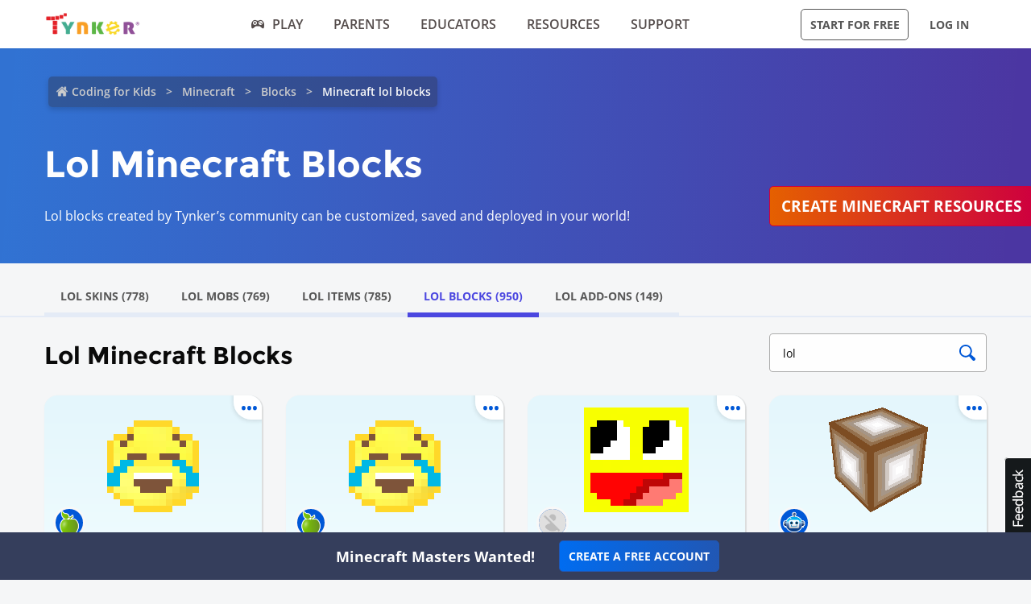

--- FILE ---
content_type: text/html; charset=UTF-8
request_url: https://www.tynker.com/minecraft/lol/blocks/
body_size: 56750
content:

<!DOCTYPE html>
<html class="sticky-footer" lang="en">
<head>
    <meta http-equiv="Content-Type" content="text/html; charset=UTF-8">
    <meta charset="UTF-8">
    <meta name="viewport" content="width=device-width, initial-scale=1.0">
    <meta name="language" content="en" />
    <meta name="google-site-verification" content="5DlMDlKLgHzjbegRYP9UHXr6EZ6a3a6J0-PRa_smKis" />
        <meta name="description" content="Lol Minecraft blocks to download and remix created by Tynker's community. Create free Minecraft blocks with Tynker's Minecraft editors">
            <link rel="canonical" href="https://www.tynker.com/minecraft/lol/blocks/">
    <link rel="next" href="https://www.tynker.com/minecraft/lol/blocks/2/">

        <meta name="apple-itunes-app" content="app-id=805869467">


<link rel="icon" type="image/png" href="/logos/favicons/48x48.png" sizes="48x48" />
<link rel="icon" type="image/png" href="/logos/favicons/96x96.png" sizes="96x96" />

<link rel="apple-touch-icon-precomposed" href="/logos/icons/appicon-180.png" sizes="180x180" />

<link rel="manifest" href="/manifest.json" />
<meta name="mobile-web-app-capable" content="yes"></meta>
<meta name="theme-color" content="#c6eef9"></meta>

    
<!-- Schema.org markup for Google+ -->
<meta itemprop="name" content="Minecraft Lol Blocks - Download Best Lol Blocks For Your Games | Tynker">
<meta itemprop="description" content="Lol Minecraft blocks to download and remix created by Tynker's community. Create free Minecraft blocks with Tynker's Minecraft editors">
    <meta itemprop="image" content="https://www.tynker.com/image/og/2016-fb-modding.jpg">

<!-- Twitter Card data -->
<meta name="twitter:card" content="summary_large_image" />
<meta name="twitter:site" content="@gotynker" />
<meta name="twitter:title" content="Minecraft Lol Blocks - Download Best Lol Blocks For Your Games | Tynker" />
<meta name="twitter:description" content="Lol Minecraft blocks to download and remix created by Tynker's community. Create free Minecraft blocks with Tynker's Minecraft editors" />
<meta name="twitter:image" content="https://www.tynker.com/image/og/2016-fb-modding.jpg" />
<meta name="twitter:image:src" content="https://www.tynker.com/image/og/2016-fb-modding.jpg">
    <meta property="twitter:image:width" content="1200" />
    <meta property="twitter:image:height" content="628" />
<meta name="twitter:url" content="https://www.tynker.com/minecraft/lol/blocks/" />
<meta name="twitter:creator" content="@gotynker">
    <meta property="fb:app_id" content="189623408308473"/>

<!-- Open Graph data -->
<meta property="og:title" content="Minecraft Lol Blocks - Download Best Lol Blocks For Your Games | Tynker" />
<meta property="og:type" content="website" />
    <meta property="og:image" content="https://www.tynker.com/image/og/2016-fb-modding.jpg" />
    <meta property="og:image:width" content="1200" />
    <meta property="og:image:height" content="628" />
<meta property="og:url" content="https://www.tynker.com/minecraft/lol/blocks/" />
<meta property="og:description" content="Lol Minecraft blocks to download and remix created by Tynker's community. Create free Minecraft blocks with Tynker's Minecraft editors" />
<meta property="og:site_name" content="Tynker.com" />
    <meta property="article:tag" content="Tynker" />
    <meta property="article:tag" content="STEM" />
    <meta property="article:tag" content="Learn to code" />
    <meta property="article:tag" content="Hour of Code" />
    <meta property="article:tag" content="Coding for Kids" />
    <meta property="article:tag" content="Minecraft" />
    <meta property="article:tag" content="Minecraft Modding" />
    <meta property="article:tag" content="Minecraft Courses" />


<script type="application/ld+json">
{"@context":"http:\/\/schema.org","@graph":[{"@context":"http:\/\/schema.org","@type":"Organization","url":"https:\/\/www.tynker.com\/","name":"Tynker - Coding for Kids","description":"The #1 coding platform for kids. Tynker fuels learning across 150,000 schools and powers the imagination of 100 million kids worldwide. With Tynker, kids learn to code the fun and easy way with revolutionary visual code blocks that represent real programming concepts.","sameAs":["https:\/\/wikipedia.org\/wiki\/Tynker","https:\/\/www.wikidata.org\/wiki\/Q22909519","https:\/\/www.youtube.com\/channel\/UC2MAKe5X7pohhiMZ4nzdInA","https:\/\/twitter.com\/gotynker","https:\/\/www.facebook.com\/Gotynker\/","https:\/\/www.instagram.com\/tynkercoding\/","https:\/\/www.pinterest.com\/gotynker\/","https:\/\/www.linkedin.com\/company\/tynker"],"logo":{"@type":"ImageObject","@id":"https:\/\/www.tynker.com\/#logo","inLanguage":"en-US","url":"https:\/\/www.tynker.com\/logos\/icons\/appicon-120.png","width":120,"height":120,"caption":"Tynker"},"address":{"streetAddress":"747 N La Salle Dr, Suite 500","addressLocality":"Chicago, IL","addressRegion":"Chicago, IL","postalCode":"60654","addressCountry":"IL"},"contactPoint":[{"@type":"ContactPoint","contactType":"Support","email":"support@tynker.com"},{"@type":"ContactPoint","contactType":"Press","email":"press@tynker.com","telephone":"+16503088386"}],"image":"https:\/\/www.tynker.com\/image\/og\/tynker-1200x630.jpg","aggregateRating":{"@type":"AggregateRating","ratingValue":4.7,"reviewCount":5023}},{"@context":"https:\/\/schema.org","@type":"BreadcrumbList","itemListElement":[{"@type":"ListItem","position":1,"item":"https:\/\/www.tynker.com\/","name":"Coding for Kids"},{"@type":"ListItem","position":2,"item":"https:\/\/www.tynker.com\/minecraft\/","name":"Minecraft"},{"@type":"ListItem","position":3,"item":"https:\/\/www.tynker.com\/minecraft\/blocks\/","name":"Blocks"},{"@type":"ListItem","position":4,"item":"https:\/\/www.tynker.com\/","name":"Minecraft lol blocks"}]},{"@context":"https:\/\/schema.org","@type":"FAQPage","mainEntity":[{"@type":"Question","name":"What is Tynker, and how does it relate to Minecraft?","acceptedAnswer":{"@type":"Answer","text":"Tynker is an amazing online platform that transforms coding into a fun and interactive adventure for kids! It offers a fantastic range of free Minecraft coding courses, tools and activities that allow children to create custom mods, add-ons, Minecraft resources and mini-games for Minecraft while learning essential programming skills and concepts. Easy Minecraft mods are now within reach, in one easy integrated package complete with how-to tutorials! "}},{"@type":"Question","name":"How can kids use Tynker to learn Minecraft coding skills?","acceptedAnswer":{"@type":"Answer","text":"Tynker offers a treasure trove of <a href=\"https:\/\/www.tynker.com\/minecraft\/courses\/\"> Minecraft coding classes<\/a> and projects that mix gaming with coding. By connecting colorful blocks of code together, kids can write programs and instantly see the results of their creations within the Minecraft world. By offering kids engaging in activities they're passionate about, children become highly motivated to learn programming skills. It's helping us reach our goal of ensuring that every child who graduates high school by 2033 is exposed to coding as part of their education."}},{"@type":"Question","name":"What types of mods can be created using Tynker for Minecraft?","acceptedAnswer":{"@type":"Answer","text":"With Tynker's user-friendly tools, kids can craft an incredible variety of mods for Minecraft, including skins, items, blocks, mobs, mobs with code, server mods, and client mods. The sky's the limit when it comes to designing cool mods in Minecraft free!"}},{"@type":"Question","name":"What tools does Tynker offer for Minecraft modding?","acceptedAnswer":{"@type":"Answer","text":"Tynker offers a comprehensive suite of tools that empower users to create unique and engaging Minecraft mods. These tools are designed to be user-friendly and accessible for children, allowing them to unleash their creativity in the world of Minecraft online. It's easy to use Tynker to create a Minecraft mod, so what are you waiting for? Here's an overview of the tools Tynker offers to help:<br> \n            <ol>\n                <li><b>Tynker Workshop\/Mod Designer<\/b>: This intuitive, drag-and-drop interface lets kids create custom mods without any prior coding experience. They can build everything from simple tweaks to complex modifications. <a href=\"https:\/\/www.tynker.com\/blog\/tynker-workshop-basics\/\">The Mod Designer<\/a> also enables kids to write mods with block-based code, making it a perfect starting point for learning programming concepts.<\/li>\n                <br><li><b>Tynker Minecraft Resource Editor<\/b>: This versatile tool allows users to design and customize various in-game elements such as <a href=\"https:\/\/www.tynker.com\/minecraft\/skins\/\">skins<\/a>, <a href=\"https:\/\/www.tynker.com\/minecraft\/items\/\">items<\/a>, <a href=\"https:\/\/www.tynker.com\/minecraft\/mobs\/\">mobs<\/a>, and <a href=\"https:\/\/www.tynker.com\/minecraft\/blocks\/\">blocks<\/a>. Children can draw their unique designs, recolor existing assets, or make entirely new creations to truly personalize their Minecraft experience. The <a href=\"https:\/\/www.tynker.com\/minecraft\/texture\/addons\/\">Minecraft Resource Editor<\/a> enables kids to deploy their custom designs as resource packs in Minecraft.<\/li>\n                <br><li><b>Tynker Behavior Editor<\/b>: This powerful tool lets users define custom mob behaviors and deploy them as <a href=\"https:\/\/www.youtube.com\/watch?v=EfbQgNPuYKY\">behavior packs in Minecraft<\/a>. Children can modify how in-game creatures act, react, and interact with the environment, creating an entirely new gameplay experience. The Behavior Editor allows kids to explore the possibilities of AI and game design, teaching valuable coding concepts along the way.<\/li>\n                <br><li><b>Tynker Server<\/b>: This server facilitates communication between the Tynker platform and Minecraft Bedrock (Minecraft for Windows and\/or Minecraft for iPads). It allows users to create custom commands in Tynker and see their creations come to life in the game using the \"\/connect\" command. The Server enables real-time interaction between the code written in Tynker and the Minecraft world!<\/li>\n            <\/ol><br>\n            These powerful yet easy-to-use tools offer endless possibilities for kids to learn, create, and enjoy modding in Minecraft. By using Tynker's Minecraft modding tools, children not only improve their coding skills but also develop essential problem-solving, creativity, and critical thinking abilities."}},{"@type":"Question","name":"Which Minecraft versions does Tynker support?","acceptedAnswer":{"@type":"Answer","text":"With Tynker, users of Minecraft for Windows (Bedrock Edition) or Minecraft for iPad (Bedrock Edition) can access a variety of features to enhance their Minecraft experience and learn valuable coding skills. The available features include:<br>\n            <ol>\n                <li><a href=\"https:\/\/www.tynker.com\/minecraft\/courses\/\">Minecraft Coding Courses<\/a>: Tynker offers six courses tailored specifically for Minecraft for Windows (Bedrock Edition) and four courses for Minecraft for iPad (Bedrock Edition) . These courses cover a range of topics, teaching kids how to create mods, design custom items, and even change mob behavior using block-based coding.<\/li>\n                <br><li><b>Write Mods with Block Code<\/b>: Kids can create custom mods for their Minecraft world using Tynker's drag-and-drop, block-based coding interface. This user-friendly approach helps them learn programming concepts while creating unique mods to enhance their gameplay.<\/li>\n                <br><li><b>Edit Skins, Items, and Blocks<\/b>: With Tynker's <a href=\"https:\/\/www.tynker.com\/minecraft\/\">Resource Editor<\/a>, children can customize and design their own skins, items, and blocks. They can unleash their creativity by drawing, recoloring, or redesigning various in-game assets and deploying them as resource packs in Minecraft.<\/li>\n                <br><li><b>Single-Player Server<\/b>: Tynker enables kids to create mods and deploy them to a single-player server in their Minecraft for Windows (Bedrock Edition). This allows them to enjoy their custom creations without the need for a dedicated multiplayer server.<\/li>\n                <br><li><b>Change Mob Behavior with Code<\/b>: Using Tynker's Behavior Editor, children can define and modify mob behaviors in their Minecraft world. They can create unique AI patterns and interactions, transforming the way mobs behave in the game.<\/li>\n            <\/ol><br>\n            With these features, Tynker offers a comprehensive and engaging learning experience for kids using Minecraft for Windows (Bedrock Edition), allowing them to develop coding skills while enjoying their favorite game."}},{"@type":"Question","name":"What is the difference between the self-guided Minecraft courses offered by Tynker and a traditional Minecraft coding class?","acceptedAnswer":{"@type":"Answer","text":"Tynker's Minecraft coding classes and traditional Minecraft classes both aim to teach programming and game design skills using Minecraft as a platform. However, there are some key differences between the two.<br>\n            <ol>\n                <li><b>Self-guided vs. Scheduled<\/b>: Tynker's Minecraft courses are self-guided, allowing kids to learn at their own pace, start and stop whenever they want, and progress through the lessons independently. This offers flexibility and convenience, making learning accessible anytime and anywhere. In contrast, traditional Minecraft coding classes often follow a set schedule, with predetermined class times and durations, typically led by an instructor.<\/li>\n                <br><li><b>Learning Platform<\/b>: Tynker provides a comprehensive online platform with interactive lessons, engaging videos, and hands-on coding exercises, enabling kids to explore and learn independently. Traditional Minecraft coding classes may use various tools and resources, often involving more direct interaction with instructors and classmates.<\/li>\n                <br><li><b>Accessibility<\/b>: With Tynker's online courses, kids can access the learning materials from any device with an internet connection, making it easy to learn and practice their coding skills at home or on the go. Traditional Minecraft coding classes may require attendance at a physical location or participation in live online sessions.<\/li>\n                <br><li><b>Instructor Involvement<\/b>: In Tynker's self-guided courses, kids can develop problem-solving skills and work through challenges independently, while still having access to hints and solutions if needed. Traditional Minecraft coding classes usually have instructors available to provide direct guidance, feedback, and assistance during class sessions.<\/li>\n            <\/ol><br>\n            Both Tynker's self-guided Minecraft courses and traditional Minecraft classes offer valuable learning experiences for kids, but the choice between the two depends on individual preferences, learning styles, and scheduling needs. \n            <br><br>Note that all paid Tynker subscriptions include two complimentary one-on-one sessions with a coding coach to give kids a confident start in whatever their coding pursuit may be."}},{"@type":"Question","name":"Is Tynker the perfect place for beginners who have never coded before?","acceptedAnswer":{"@type":"Answer","text":"Absolutely! Tynker is designed for kids with no coding experience. Learn Minecraft easily with the user-friendly block-based programming interface, and the <a href=\"https:\/\/www.tynker.com\/courses\/minecraft-starter\">Mod Starter Pack<\/a> course introduces beginners to the exciting world of Minecraft modding."}},{"@type":"Question","name":"What Minecraft courses does Tynker offer for kids to learn coding?","acceptedAnswer":{"@type":"Answer","text":"Tynker offers a captivating lineup of <a href=\"https:\/\/www.tynker.com\/minecraft\/courses\/\">Minecraft coding classes<\/a>, such as Mod Starter Pack, Mythicraft, and Agent Recall. These courses guide kids through the basics of modding and help them develop more advanced skills as they progress. Additional courses are available depending on the Minecraft version being used."}},{"@type":"Question","name":"Can kids create their own custom skins, items, and mobs using Tynker?","acceptedAnswer":{"@type":"Answer","text":"Absolutely! Kids can use the Tynker Resource Editor to draw their own skins, items, mobs, and blocks, and deploy them as resource packs in Minecraft, allowing them to experience the joy of Minecraft building free from limitations."}}]},{"@context":"http:\/\/schema.org","@type":"WebPage","@id":"https:\/\/www.tynker.com\/minecraft\/lol\/blocks\/","name":"Minecraft Lol Blocks - Download Best Lol Blocks For Your Games | Tynker","url":"https:\/\/www.tynker.com\/minecraft\/lol\/blocks\/","lastReviewed":"2026-01-18T02:11:12Z","dateCreated":"2022-09-15T00:00:00Z","inLanguage":"en-US","description":"Lol Minecraft blocks to download and remix created by Tynker's community. Create free Minecraft blocks with Tynker's Minecraft editors"}]}</script>
    <meta name="enable_collector_modal" content="true">
        <title>Minecraft Lol Blocks - Download Best Lol Blocks For Your Games | Tynker</title>
    <!-- google classroom api -->
    
        <link rel="preload" type="font/woff" href="/global/fonts/open-sans/opensans-bold.woff" as="font" crossorigin>
    <link rel="preload" type="font/ttf" href="/global/fonts/montserrat/montserrat-bold.ttf" as="font" crossorigin>
    <link rel="preload" type="font/ttf" href="/global/fonts/montserrat/montserrat-regular.ttf" as="font" crossorigin>
    <link rel="preload" type="font/woff" href="/global/fonts/open-sans/opensans-regular.woff" as="font" crossorigin>
    <link rel="preload" type="font/woff" href="/global/fonts/open-sans/opensans-semibold.woff" as="font" crossorigin>
    <link rel="preload" type="font/woff" href="/global/fonts/icomoon/icomoon.woff" as="font" crossorigin>
    <link rel="preconnect" href="//www.google-analytics.com" />
    
    <link rel="stylesheet" type="text/css" href="/js/dist/site_webpack_modern.css?cache=max&v=b66feed500" />
    <script type="text/javascript" src="/js/lib/jquery/jquery-3.6.0.min.js?cache=max&v=b82d238500"></script>

        <!-- custom page specific includes -->
        <!-- 4 custom page specific styles -->
                        <link rel="stylesheet" type="text/css" href="/js/lib/jquery-ui-autocomplete/jquery-ui.min.css?cache=max&v=23a6b64500">
                <script>
    let experiment = localStorage.getItem('gb_experiment');
    let variant = localStorage.getItem('gb_variant');
    dataLayer = [{'rdp': true}];
</script>
    <!-- Google Tag Manager -->
    <script>(function(w,d,s,l,i){w[l]=w[l]||[];w[l].push({'gtm.start':
                new Date().getTime(),event:'gtm.js'});var f=d.getElementsByTagName(s)[0],
            j=d.createElement(s),dl=l!='dataLayer'?'&l='+l:'';j.async=true;j.src=
            'https://www.googletagmanager.com/gtm.js?id='+i+dl;f.parentNode.insertBefore(j,f);
        })(window,document,'script','dataLayer','GTM-NFJHBQZ');</script>
    <!-- End Google Tag Manager -->
<script>
    // Define dataLayer and the gtag function.
    function gtag(){dataLayer.push(arguments);}
    // Initialize the consent, based on cookie settings.
    gtag('consent', 'default', {
        'analytics_storage': "granted",
        'ad_storage': "denied"    });
            gtag('set', 'allow_google_signals', false);
        let user_properties = {};
            user_properties['role'] = 'Unknown';
                user_properties['member_type'] = 'Browser';
        if (experiment && variant) {
        user_properties['gb_experiment'] = experiment;
        user_properties['gb_variant'] = variant;
    }
    // Override variants from local storage (this was a hack for nextjs bridge)
        
    if (Object.keys(user_properties).length) {
        gtag('set', 'user_properties', user_properties);
    }
</script>

<!-- Google Analytics -->
<script>
    (function(i,s,o,g,r,a,m){i['GoogleAnalyticsObject']=r;i[r]=i[r]||function(){
        (i[r].q=i[r].q||[]).push(arguments)},i[r].l=1*new Date();a=s.createElement(o),
        m=s.getElementsByTagName(o)[0];a.async=1;a.src=g;m.parentNode.insertBefore(a,m)
    })(window,document,'script','//www.google-analytics.com/analytics.js','gaLegacy');

    window.ga = function () {
        gaLegacy.apply(this, arguments);
        if (arguments[1] === 'event') {
            window.dataLayer = window.dataLayer || [];
            window.dataLayer.push({
                "event": "ga_legacy_event",
                'event_category': arguments[2],
                'event_action': arguments[3],
                'event_label':arguments[4],
            });
        }
    }

    ga('create', 'UA-34332914-1', 'auto');

    // GA Optimize
    ga('require', 'GTM-WRCH635');

    
            // Dimension 1: the member type custom dimension
        ga('set', 'dimension1', 'Browser');
    
    // Dimension 2: A/B test tracking, if applicable
    
            ga('set', 'dimension3', 'Unknown');
    
    var isHiDpi = window.devicePixelRatio && window.devicePixelRatio >= 1.5;
    ga('set', 'dimension5', isHiDpi);

    var roleSelectorRole = window.localStorage ? window.localStorage.getItem('selectRole:role') : null;
    if (roleSelectorRole) {
        ga('set', 'dimension6', roleSelectorRole);
    }

        ga('require', 'ec');
                        ga('send', 'pageview');
            </script>
<!-- End Google Analytics -->
<!-- Hotjar Tracking Code -->
    <style type="text/css">
        @media print {
            ._hj_feedback_container { display: none; }
        }
    </style>
    <script>
        (function(h,o,t,j,a,r){
            h.hj=h.hj||function(){(h.hj.q=h.hj.q||[]).push(arguments)};
            h._hjSettings={hjid:133938,hjsv:5};
            a=o.getElementsByTagName('head')[0];
            r=o.createElement('script');r.async=1;
            r.src=t+h._hjSettings.hjid+j+h._hjSettings.hjsv;
            a.appendChild(r);
        })(window,document,'//static.hotjar.com/c/hotjar-','.js?sv=');
    </script>
<script>
    </script>
    
    </head>
<body class="site site-app flat-header bg-default "
            >

    
    <div class=" " >
                            <header id="header" class="header-new-app-3 "
                >
                <nav class="zf-row ">
    <div class="zf-column small-2 hide-for-small-when-stuck hide-for-large off-canvas-toggle">
        <a data-toggle="off-canvas" href="javascript:void(0)">
            <img src="/image/ui/icn-hamburger.png" style="width: 23px; height: 17px;" alt="Open menu">
        </a>
    </div>
    <div class="zf-column small-8 large-2 small-4-when-stuck logo text-center large-text-left">
        <div class="hide-when-stuck">
            <a href="/?t=reset">
                <img src="/images/tynker-logos/tynker-registered.png" alt="Tynker" class="logo-img hide-for-medium" width="367" height="50">
                <img src="/images/tynker-logos/tynker-registered.png" alt="Tynker" class="logo-img show-for-medium" width="367" height="50">
            </a>
                    </div>
        <div class="show-when-stuck">
            <a href="/?t=reset">
                <img src="/images/tynker-logos/tynker-registered.png" alt="Tynker" class="logo-img hide-for-medium" width="367" height="50">
                <img src="/images/tynker-logos/tynker-registered.png" alt="Tynker" class="logo-img show-for-medium" width="367" height="50">
            </a>
                    </div>
    </div>
        <div class=" zf-column large-7 small-8-when-stuck show-for-large large-padding-left-0 large-padding-right-0 text-center show-for-small-when-stuck">
        <ul>
                                                <li class="nav-item-free-play nav__item__link--highlighted highlighted  has-nav-menu hide-when-stuck">
                        <a class="--novisit" ga-event-click ga4-event-data="{'event': 'select_item', 'item_list_name': 'HP Top nav', items: [{'item_name':'Play'}]}"                            href="/play/">
                            <span class="icon-gamepad"></span>Play                        </a>
                                                    <ul class="nav-menu">
                                                                    <li class=" ">
                                        <a class="" href="/play/"
                                           >
                                            Coding Games                                                                                    </a>

                                                                            </li>
                                                                    <li class=" has-nav-menu">
                                        <a class="has-right-icon" href="/minecraft/"
                                           >
                                            Minecraft                                                                                    </a>

                                                                                  <div class="sub-nav-menu-wrapper hide-when-stuck">
                                            <ul class="sub-nav-menu">
                                                                                                    <li class=" ">
                                                        <a href="/minecraft/skins/"
                                                         >
                                                            Minecraft Skins                                                        </a>
                                                    </li>
                                                                                                    <li class=" ">
                                                        <a href="/minecraft/mods/"
                                                         >
                                                            Minecraft Mods                                                        </a>
                                                    </li>
                                                                                                    <li class=" ">
                                                        <a href="/minecraft/mobs/"
                                                         >
                                                            Minecraft Mobs                                                        </a>
                                                    </li>
                                                                                                    <li class=" ">
                                                        <a href="/minecraft/items/"
                                                         >
                                                            Minecraft Items                                                        </a>
                                                    </li>
                                                                                                    <li class=" ">
                                                        <a href="/minecraft/addons/"
                                                         >
                                                            Minecraft Addons                                                        </a>
                                                    </li>
                                                                                                    <li class=" ">
                                                        <a href="/minecraft/blocks/"
                                                         >
                                                            Minecraft Blocks                                                        </a>
                                                    </li>
                                                                                            </ul>
                                          </div>
                                                                            </li>
                                                                    <li class=" ">
                                        <a class="" href="/hour-of-code/"
                                           >
                                            Hour of Code                                                                                    </a>

                                                                            </li>
                                                                    <li class=" ">
                                        <a class="" href="/community/galleries/"
                                           >
                                            Community                                                                                    </a>

                                                                            </li>
                                                            </ul>
                                            </li>
                                    <li class="nav-item-parents   has-nav-menu hide-when-stuck">
                        <a class="--novisit" ga-event-click ga4-event-data="{'event': 'select_item', 'item_list_name': 'HP Top nav', items: [{'item_name':'parents'}]}"                            href="/parents/">
                            Parents                        </a>
                                                    <ul class="nav-menu">
                                                                    <li class="default ">
                                        <a class="" href="/parents/"
                                           >
                                            Overview                                                                                    </a>

                                                                            </li>
                                                                    <li class=" ">
                                        <a class="" href="/parents/curriculum/"
                                           >
                                            Curriculum                                                                                    </a>

                                                                            </li>
                                                                    <li class=" ">
                                        <a class="" href="/parents/pricing/"
                                           >
                                            Plans & Pricing                                                                                    </a>

                                                                            </li>
                                                                    <li class=" ">
                                        <a class="" href="/parents/gift"
                                           >
                                            Gift                                                                                    </a>

                                                                            </li>
                                                            </ul>
                                            </li>
                                    <li class="nav-item-educators   has-nav-menu hide-when-stuck">
                        <a class="--novisit" ga-event-click ga4-event-data="{'event': 'select_item', 'item_list_name': 'HP Top nav', items: [{'item_name':'Educators'}]}"                            href="/school/">
                            Educators                        </a>
                                                    <ul class="nav-menu">
                                                                    <li class="default ">
                                        <a class="" href="/school/"
                                           >
                                            Overview                                                                                    </a>

                                                                            </li>
                                                                    <li class=" ">
                                        <a class="" href="/school/coding-curriculum/"
                                           >
                                            School Curriculum                                                                                    </a>

                                                                            </li>
                                                                    <li class=" ">
                                        <a class="" href="/school/standards/"
                                           >
                                            Standards Alignment                                                                                    </a>

                                                                            </li>
                                                                    <li class=" ">
                                        <a class="" href="/school/coding-curriculum/request"
                                           >
                                            Request a Quote                                                                                    </a>

                                                                            </li>
                                                                    <li class=" ">
                                        <a class="" href="/school/training/"
                                           >
                                            Training & PD                                                                                    </a>

                                                                            </li>
                                                                    <li class=" ">
                                        <a class="" href="/hour-of-code/teacher"
                                           >
                                            Hour of Code                                                                                    </a>

                                                                            </li>
                                                            </ul>
                                            </li>
                                    <li class="nav-item-why_code   has-nav-menu hide-when-stuck">
                        <a class="--novisit" ga-event-click ga4-event-data="{'event': 'select_item', 'item_list_name': 'HP Top nav', items: [{'item_name':'Resources'}]}"                            href="/coding-for-kids/what-is-coding-for-kids">
                            Resources                        </a>
                                                    <ul class="nav-menu">
                                                                    <li class="default ">
                                        <a class="" href="/coding-for-kids/what-is-coding-for-kids/"
                                           >
                                            What is Coding?                                                                                    </a>

                                                                            </li>
                                                                    <li class=" ">
                                        <a class="" href="/coding-for-kids/why-coding-matters/"
                                           >
                                            Why Coding Matters                                                                                    </a>

                                                                            </li>
                                                                    <li class=" ">
                                        <a class="" href="/ebooks/"
                                           >
                                            Coding eBooks                                                                                    </a>

                                                                            </li>
                                                                    <li class=" ">
                                        <a class="" href="/mobile/"
                                           >
                                            Mobile Apps                                                                                    </a>

                                                                            </li>
                                                                    <li class=" ">
                                        <a class="" href="/blog/"
                                           >
                                            Blog                                                                                    </a>

                                                                            </li>
                                                            </ul>
                                            </li>
                                    <li class="nav-item-support   has-nav-menu hide-when-stuck">
                        <a class="--novisit" ga-event-click ga4-event-data="{'event': 'select_item', 'item_list_name': 'HP Top nav', items: [{'item_name':'Support'}]}"                            href="/support">
                            Support                        </a>
                                                    <ul class="nav-menu">
                                                                    <li class="default ">
                                        <a class="" href="/contact"
                                           >
                                            Contact Support                                                                                    </a>

                                                                            </li>
                                                                    <li class=" ">
                                        <a class="" href="//tynkerschools.frontkb.com/en"
                                           target="_blank">
                                            Schools Help Center                                                                                    </a>

                                                                            </li>
                                                                    <li class=" ">
                                        <a class="" href="//tynkerhome.frontkb.com/"
                                           target="_blank">
                                            Home Help Center                                                                                    </a>

                                                                            </li>
                                                            </ul>
                                            </li>
                                                    <li class="nav-flash">
                <span ng-show="state.flash.join" class="hide-for-small-only" ng-class="{'anonymous': state.user.isAnonymous}" ng-bind-html="state.flash.join.message"></span>
            </li>
        </ul>
    </div>
    <div class="zf-column large-3 show-for-large padding-left-0 text-right">
        <ul>
                                                <li class="has-button hide-when-stuck ">
                        <a class="ty-button --dark --hollow"
                        ng-class="{'border': state.flash.join.actionLabel == null, 'join': state.flash.join.actionLabel != null}"
                                                                                                ui-sref="joinStudent"
                                                                                       rel="nofollow"
                           ga-event-click
                           ga4-event-data="{'event': 'view_promotion', 'promotion_name': 'Navbar: Join - Start for Free'}"
                           ga-event-click-label="'Navbar: Join - Start for Free'" ng-bind="state.flash.join.actionLabel || 'Start for Free'">Start for Free</a>

                                            </li>
                                                    <li class="has-button hide-when-stuck xlarge-padding-left-xs xlarge-padding-right-xs">
                        <a class="ty-button --dark --clear"  ui-sref="logIn">
                            Log in                        </a>
                    </li>
                                    </ul>
    </div>
</nav>
            </header>
        
    </div>

    
    <main id="content" class="content content--footer-colorful ">
        <div class="off-canvas-wrapper ">
                            <div class="off-canvas off-canvas-absolute position-left dashboard-sidebar" id="off-canvas" data-off-canvas>
                    <ul class="vertical menu dashboard-sidebar-nav dashboard-sidebar-nav-parent accordion-menu" data-accordion-menu>
    
            <li class=" ">
            <a                                 ui-sref="join">
                <span class="title">Start for Free</span>
            </a>
                    </li>
            <li class=" ">
            <a                                 ui-sref="logIn">
                <span class="title">Log in</span>
            </a>
                    </li>
            <li class=" ">
            <a href="/play/"            >
                <span class="title">Play</span>
            </a>
                    </li>
            <li class=" is-accordion-submenu-parent has-pom">
            <a href="/parents/"            >
                <span class="title">Parents</span>
            </a>
                            <ul class="site-submenu">
                                            <li class="default">
                            <a href="/parents/"
                                >
                                Overview                                                            </a>
                        </li>
                                            <li class="">
                            <a href="/parents/curriculum/"
                                >
                                Curriculum                                                            </a>
                        </li>
                                            <li class="">
                            <a href="/parents/pricing/"
                                >
                                Plans & Pricing                                                            </a>
                        </li>
                                            <li class="">
                            <a href="/coding-for-kids/what-is-coding-for-kids"
                                >
                                Why Code?                                                            </a>
                        </li>
                                    </ul>
                    </li>
            <li class=" is-accordion-submenu-parent has-pom">
            <a href="/school/"            >
                <span class="title">Educators</span>
            </a>
                            <ul class="site-submenu">
                                            <li class="default">
                            <a href="/school/"
                                >
                                Overview                                                            </a>
                        </li>
                                            <li class="">
                            <a href="/school/coding-curriculum/"
                                >
                                School Curriculum                                                            </a>
                        </li>
                                            <li class="">
                            <a href="/school/standards/"
                                >
                                Standards Alignment                                                            </a>
                        </li>
                                            <li class="">
                            <a href="/school/coding-curriculum/request"
                                >
                                Request a Quote                                                            </a>
                        </li>
                                            <li class="">
                            <a href="/school/training/"
                                >
                                Training & PD                                                            </a>
                        </li>
                                            <li class="">
                            <a href="/hour-of-code/teacher"
                                >
                                Hour of Code                                                            </a>
                        </li>
                                    </ul>
                    </li>
            <li class=" is-accordion-submenu-parent has-pom">
            <a href="/coding-for-kids/what-is-coding-for-kids"            >
                <span class="title">Resources</span>
            </a>
                            <ul class="site-submenu">
                                            <li class="default">
                            <a href="/coding-for-kids/what-is-coding-for-kids/"
                                >
                                What is Coding?                                                            </a>
                        </li>
                                            <li class="">
                            <a href="/coding-for-kids/why-coding-matters/"
                                >
                                Why Coding Matters                                                            </a>
                        </li>
                                            <li class="">
                            <a href="/ebooks/"
                                >
                                Coding eBooks                                                            </a>
                        </li>
                                            <li class="">
                            <a href="/mobile/"
                                >
                                Mobile Apps                                                            </a>
                        </li>
                                            <li class="">
                            <a href="/blog/"
                                >
                                Blog                                                            </a>
                        </li>
                                    </ul>
                    </li>
            <li class=" is-accordion-submenu-parent has-pom">
            <a href="/support"            >
                <span class="title">Support</span>
            </a>
                            <ul class="site-submenu">
                                            <li class="default">
                            <a href="/contact"
                                >
                                Contact Support                                                            </a>
                        </li>
                                            <li class="">
                            <a href="https://tynkerschools.frontkb.com/en"
                                target="_blank">
                                Schools Help Center                                                            </a>
                        </li>
                                            <li class="">
                            <a href="https://tynkerhome.frontkb.com/"
                                target="_blank">
                                Home Help Center                                                            </a>
                        </li>
                                    </ul>
                    </li>
            <li class=" ">
            <a href="/mobile/"            >
                <span class="title">Tynker Apps</span>
            </a>
                    </li>
    </ul>
                </div>
                        <div class="off-canvas-content" data-off-canvas-content>
                                <section class="minecraft-gallery-container">
    <div class="mc-Blocks">
        <div class="minecraft-gallery-hero">
            <div class="padding-block-md minecraft-gallery-rotating-image">
                <div class="zf-row flex">
                    <div class="zf-column small-12 medium-9 large-9">
                        <div class="breadcrumbs-container">
                            <ul class="breadcrumbs" style="display: inline-block;">
<li><a href="/">Coding for Kids</a></li>
<li><a href="/minecraft/">Minecraft</a></li>
<li><a href="/minecraft/blocks/">Blocks</a></li>
<li><a class="current" href="">Minecraft lol blocks</a></li>
</ul>
                        </div>

                        
                        <div class="zf-column zf-row large-9 margin-top-md">
                                                            <h1>
                                    Lol                                     Minecraft Blocks</h1>
                                                    </div>

                        

                                                    <p class="gallery-intro">
                                Lol blocks created by Tynker’s community can be customized, saved and deployed in your world!
                            </p>
                                            </div>
                    <div class="zf-column small-12 medium-3 large-3 show-for-large">
                        <div class="spinning-asset-container">
                                                            <div class="editor" style="width: 100%;">
                                    <div class="spinning-asset">
                                        <div class="viewport skin">
                                            <div class="preview-container">
                                                                                                    <div class="canvas-frame">
                                                    </div>
                                                                                            </div>
                                        </div>
                                    </div>
                                </div>
                                                        <a open-modal="modalCreateResource" use-new-modal="1" modal-category="minecraft" class="button --hero text-nowrap">Create Minecraft Resources</a>
                        </div>
                    </div>
                </div>
            </div>
        </div>

        
                                    <div class="ty-flex-menu-underline">
                    <div class="minecraft-gallery-search-filter margin-block-sm zf-row zf-column">
                        <ul class="ty-flex-menu">
                            <li class="">
                                <a href="/minecraft/lol/skins/"
                                    class="ty-flex-menu__action"
                                    data-query="lol"
                                    data-type="skin">
                                    Lol Skins (778)                                </a>
                            </li>
                            <li class="">
                                <a href="/minecraft/lol/mobs/"
                                    class="ty-flex-menu__action"
                                    data-query="lol"
                                    data-type="mob">
                                    Lol Mobs (769)                                </a>
                            </li>
                            <li class="">
                                <a href="/minecraft/lol/items/"
                                    class="ty-flex-menu__action"
                                    data-query="lol"
                                    data-type="item">
                                    Lol Items (785)                                </a>
                            </li>
                            <li class="is-active">
                                <a href="/minecraft/lol/blocks/"
                                    class="ty-flex-menu__action"
                                    data-query="lol"
                                    data-type="block">
                                    Lol Blocks (950)                                </a>
                            </li>
                            <li class="">
                                <a href="/minecraft/lol/addons/"
                                    class="ty-flex-menu__action"
                                    data-query="lol"
                                    data-type="mob">
                                    Lol Add-Ons (149)                                </a>
                            </li>
                        </ul>
                    </div>
                </div>
                    
                    <div class="zf-row">
            <div class="minecraft-gallery-search-filter small-12 large-3 zf-column float-right">
                <form id="searchForm">
                    <div class="ty-input-search">
                        <input class="search-box" placeholder="search" value="lol" autocomplete="off" type="text"></input>
                        <button type="submit" value=" "><span class="tycon-search"></span></button>
                    </div>
                    <br>
                </form>
                <div class="config" style="display:none;">
                    <input type="hidden" name="is_anonymous" value="true" />
                    <a open-modal="modalOutOfPlaysV2" id="open-out-of-plays-modal-v2" class="button secondary">Out of plays modal</a>
                </div>
            </div>
            </div>
        
        <div class="minecraft-gallery-content">
            <div class="zf-row large-padding-bottom-xl">
                <div class="zf-column small-12">
                                                                <h2 class="show-for-large margin-bottom-md">Lol Minecraft Blocks</h2>
                        <h2 class="hide-for-large" style="text-align: center;">Lol Minecraft Blocks</h2>
                        <ul class="zf-row flex flex-wrap">
                            <li class="zf-column medium-4 large-3 ">    <div class="minecraft-resource-card-2 minecraft-resource-card-block"
         card-with-options>
        <a class="card-preview"
           card-front
                      open-modal="modalOutOfPlaysV2"
           data-is-anonymous="1"
           data-href="/minecraft/blocks/view/gold_block/lol-emoji/5861d93c5ae02925708b4568/"
           >
                                            <img class="card-preview-image"
                    render-minecraft-block data-id="5a1c6085297d9f69a9a428a7"                     title="lol Emoji Minecraft Block"
                     alt="lol Emoji Block 0"
                     width="16" height="16"
                     src="/minecraft/api/block?id=5861d93c5ae02925708b4568"
                                     />
                    </a>
        <div class="card-details zf-row collapse" card-front>
                            <a href="/community/profiles/583c520f5ae0297d588b4580/minecraft/"
                   class="card-avatar avatar" rel="nofollow">
                    <img src="/imgs/avatars/av_apple.png" alt="Invited Meadowlark">
                </a>
                        <div class="zf-column small-8">
                <div class="card-name">lol Emoji</div>
                <div class="card-description">
                                            by <a href="/community/profiles/583c520f5ae0297d588b4580/minecraft/" rel="nofollow">Invited Meadowlark</a>
                                    </div>

            </div>
            <div class="zf-column small-2">
                <div class="card-counter card-counter-views">
                    <div class="image"></div>
                    <div class="value">104.2k</div>
                </div>
            </div>
            <div class="zf-column small-2">
                                    <div class="card-counter card-counter-likes"
                         like-community-resource=""
                         community-resource-id="5a1c6085297d9f69a9a428a7"
                         resource-type="block"
                         number-likes-selector=".value">
                        <div class="image"></div>
                        <div class="value">266</div>
                    </div>
                            </div>
                    </div>
            <div class="card-back hide" card-back>
            <ul>
                                <li>
                    <a class="icon-button report"
                       open-modal="modalReportMinecraftResource"
                       resource-type="block"
                       community-resource-id="5a1c6085297d9f69a9a428a7"
                       rel="nofollow">
                        <span class="icon-flag-2"></span>
                        <span class="icon-button-text">Report</span>
                    </a>
                </li>
            </ul>
        </div>
        <a class="card-more-options" card-more-options href="javascript:void(0)">
            <span class="icon-more"></span>
        </a>
        </div>
</li><li class="zf-column medium-4 large-3 ">    <div class="minecraft-resource-card-2 minecraft-resource-card-block"
         card-with-options>
        <a class="card-preview"
           card-front
                      open-modal="modalOutOfPlaysV2"
           data-is-anonymous="1"
           data-href="/minecraft/blocks/view/gold_block/lol-emoji/5a834a0576f293602c8b459c/"
           >
                                            <img class="card-preview-image"
                    render-minecraft-block data-id="5a8f1c3276f293ca5d8b4568"                     title="lol Emoji Minecraft Block"
                     alt="lol Emoji Block 1"
                     width="16" height="16"
                     src="/minecraft/api/block?id=5a834a0576f293602c8b459c"
                                     />
                    </a>
        <div class="card-details zf-row collapse" card-front>
                            <a href="/community/profiles/5a60d9f7949b56c61c8b4568/minecraft/"
                   class="card-avatar avatar" rel="nofollow">
                    <img src="/imgs/avatars/av_apple.png" alt="Impractical Ice">
                </a>
                        <div class="zf-column small-8">
                <div class="card-name">lol Emoji</div>
                <div class="card-description">
                                            by <a href="/community/profiles/5a60d9f7949b56c61c8b4568/minecraft/" rel="nofollow">Impractical Ice</a>
                                    </div>

            </div>
            <div class="zf-column small-2">
                <div class="card-counter card-counter-views">
                    <div class="image"></div>
                    <div class="value">1112.9k</div>
                </div>
            </div>
            <div class="zf-column small-2">
                                    <div class="card-counter card-counter-likes"
                         like-community-resource=""
                         community-resource-id="5a8f1c3276f293ca5d8b4568"
                         resource-type="block"
                         number-likes-selector=".value">
                        <div class="image"></div>
                        <div class="value">106</div>
                    </div>
                            </div>
                    </div>
            <div class="card-back hide" card-back>
            <ul>
                                <li>
                    <a class="icon-button report"
                       open-modal="modalReportMinecraftResource"
                       resource-type="block"
                       community-resource-id="5a8f1c3276f293ca5d8b4568"
                       rel="nofollow">
                        <span class="icon-flag-2"></span>
                        <span class="icon-button-text">Report</span>
                    </a>
                </li>
            </ul>
        </div>
        <a class="card-more-options" card-more-options href="javascript:void(0)">
            <span class="icon-more"></span>
        </a>
        </div>
</li><li class="zf-column medium-4 large-3 ">    <div class="minecraft-resource-card-2 minecraft-resource-card-block"
         card-with-options>
        <a class="card-preview"
           card-front
                      open-modal="modalOutOfPlaysV2"
           data-is-anonymous="1"
           data-href="/minecraft/blocks/view/tnt/the-lol-tnt/59b195eb5ae02965208b45a3/"
           >
                                            <img class="card-preview-image"
                    render-minecraft-block data-id="5a6f4bfde578821cc12cb742"                     title="The LOL TNT Minecraft Block"
                     alt="The LOL TNT Block 2"
                     width="16" height="16"
                     src="/minecraft/api/block?id=59b195eb5ae02965208b45a3"
                                     />
                    </a>
        <div class="card-details zf-row collapse" card-front>
                            <a href="/community/profiles/58fe38b25ae029d34e8b4572/minecraft/"
                   class="card-avatar avatar" rel="nofollow">
                    <img src="https://lh3.googleusercontent.com/a-/AOh14Gi1SOv0tZw2F58_cqnjKyeiVDN0E82Ze7V6XrXqUQ=s96-c" alt="Puppet_gamer2005">
                </a>
                        <div class="zf-column small-8">
                <div class="card-name">The LOL TNT</div>
                <div class="card-description">
                                            by <a href="/community/profiles/58fe38b25ae029d34e8b4572/minecraft/" rel="nofollow">Puppet_gamer2005</a>
                                    </div>

            </div>
            <div class="zf-column small-2">
                <div class="card-counter card-counter-views">
                    <div class="image"></div>
                    <div class="value">57k</div>
                </div>
            </div>
            <div class="zf-column small-2">
                                    <div class="card-counter card-counter-likes"
                         like-community-resource=""
                         community-resource-id="5a6f4bfde578821cc12cb742"
                         resource-type="block"
                         number-likes-selector=".value">
                        <div class="image"></div>
                        <div class="value">96</div>
                    </div>
                            </div>
                    </div>
            <div class="card-back hide" card-back>
            <ul>
                                <li>
                    <a class="icon-button report"
                       open-modal="modalReportMinecraftResource"
                       resource-type="block"
                       community-resource-id="5a6f4bfde578821cc12cb742"
                       rel="nofollow">
                        <span class="icon-flag-2"></span>
                        <span class="icon-button-text">Report</span>
                    </a>
                </li>
            </ul>
        </div>
        <a class="card-more-options" card-more-options href="javascript:void(0)">
            <span class="icon-more"></span>
        </a>
        </div>
</li><li class="zf-column medium-4 large-3 ">    <div class="minecraft-resource-card-2 minecraft-resource-card-block"
         card-with-options>
        <a class="card-preview"
           card-front
                      open-modal="modalOutOfPlaysV2"
           data-is-anonymous="1"
           data-href="/minecraft/blocks/view/clay/lol/6426cc936229f83a2c1e0d37/"
           >
                            <span class="card-preview-image lazy-img" style="background-image: url('/api/v2/mccommunityresources/snapshot?resourceId=6426cd33ea7f3943390bf75c&v=2&cache=1d');"></span>
                    </a>
        <div class="card-details zf-row collapse" card-front>
                            <a href="/community/profiles/63dc62d1e908fa268f43e9c6/minecraft/"
                   class="card-avatar avatar" rel="nofollow">
                    <img src="/imgs/avatars/av_robot1.png" alt="Truth Butterfly">
                </a>
                        <div class="zf-column small-8">
                <div class="card-name">lol</div>
                <div class="card-description">
                                            by <a href="/community/profiles/63dc62d1e908fa268f43e9c6/minecraft/" rel="nofollow">Truth Butterfly</a>
                                    </div>

            </div>
            <div class="zf-column small-2">
                <div class="card-counter card-counter-views">
                    <div class="image"></div>
                    <div class="value">418.7k</div>
                </div>
            </div>
            <div class="zf-column small-2">
                                    <div class="card-counter card-counter-likes"
                         like-community-resource=""
                         community-resource-id="6426cd33ea7f3943390bf75c"
                         resource-type="block"
                         number-likes-selector=".value">
                        <div class="image"></div>
                        <div class="value">87</div>
                    </div>
                            </div>
                    </div>
            <div class="card-back hide" card-back>
            <ul>
                                <li>
                    <a class="icon-button report"
                       open-modal="modalReportMinecraftResource"
                       resource-type="block"
                       community-resource-id="6426cd33ea7f3943390bf75c"
                       rel="nofollow">
                        <span class="icon-flag-2"></span>
                        <span class="icon-button-text">Report</span>
                    </a>
                </li>
            </ul>
        </div>
        <a class="card-more-options" card-more-options href="javascript:void(0)">
            <span class="icon-more"></span>
        </a>
        </div>
</li><li class="zf-column medium-4 large-3 ">    <div class="minecraft-resource-card-2 minecraft-resource-card-block"
         card-with-options>
        <a class="card-preview"
           card-front
                      open-modal="modalOutOfPlaysV2"
           data-is-anonymous="1"
           data-href="/minecraft/blocks/view/gold_block/lol-emoji-patrick/5a53a1a61c36d1713d8b495e/"
           >
                                            <img class="card-preview-image"
                    render-minecraft-block data-id="5a53a1a570d343e152f99776"                     title="lol Emoji patrick Minecraft Block"
                     alt="lol Emoji patrick Block 4"
                     width="16" height="16"
                     src="/minecraft/api/block?id=5a53a1a61c36d1713d8b495e"
                                     />
                    </a>
        <div class="card-details zf-row collapse" card-front>
                            <a href="/community/profiles/5a2ebf1a5ae02942358b4574/minecraft/"
                   class="card-avatar avatar" rel="nofollow">
                    <img src="/imgs/avatars/av_heart.png" alt="Crocus Industry">
                </a>
                        <div class="zf-column small-8">
                <div class="card-name">lol Emoji patrick</div>
                <div class="card-description">
                                            by <a href="/community/profiles/5a2ebf1a5ae02942358b4574/minecraft/" rel="nofollow">Crocus Industry</a>
                                    </div>

            </div>
            <div class="zf-column small-2">
                <div class="card-counter card-counter-views">
                    <div class="image"></div>
                    <div class="value">1046.6k</div>
                </div>
            </div>
            <div class="zf-column small-2">
                                    <div class="card-counter card-counter-likes"
                         like-community-resource=""
                         community-resource-id="5a53a1a570d343e152f99776"
                         resource-type="block"
                         number-likes-selector=".value">
                        <div class="image"></div>
                        <div class="value">80</div>
                    </div>
                            </div>
                    </div>
            <div class="card-back hide" card-back>
            <ul>
                                <li>
                    <a class="icon-button report"
                       open-modal="modalReportMinecraftResource"
                       resource-type="block"
                       community-resource-id="5a53a1a570d343e152f99776"
                       rel="nofollow">
                        <span class="icon-flag-2"></span>
                        <span class="icon-button-text">Report</span>
                    </a>
                </li>
            </ul>
        </div>
        <a class="card-more-options" card-more-options href="javascript:void(0)">
            <span class="icon-more"></span>
        </a>
        </div>
</li><li class="zf-column medium-4 large-3 ">    <div class="minecraft-resource-card-2 minecraft-resource-card-block"
         card-with-options>
        <a class="card-preview"
           card-front
                      open-modal="modalOutOfPlaysV2"
           data-is-anonymous="1"
           data-href="/minecraft/blocks/view/lapis_block/lol-surprise-block/5be757dd433bd81cf218b61d/"
           >
                            <span class="card-preview-image lazy-img" style="background-image: url('/api/v2/mccommunityresources/snapshot?resourceId=5be757e4433bd81cf3305cbe&v=1&cache=1d');"></span>
                    </a>
        <div class="card-details zf-row collapse" card-front>
                            <a href="/community/profiles/5b918998ca7e9f298e5f513d/minecraft/"
                   class="card-avatar avatar" rel="nofollow">
                    <img src="/imgs/avatars/av_pirate.png" alt="Shadow Industry">
                </a>
                        <div class="zf-column small-8">
                <div class="card-name">Lol surprise! block</div>
                <div class="card-description">
                                            by <a href="/community/profiles/5b918998ca7e9f298e5f513d/minecraft/" rel="nofollow">Shadow Industry</a>
                                    </div>

            </div>
            <div class="zf-column small-2">
                <div class="card-counter card-counter-views">
                    <div class="image"></div>
                    <div class="value">38.9k</div>
                </div>
            </div>
            <div class="zf-column small-2">
                                    <div class="card-counter card-counter-likes"
                         like-community-resource=""
                         community-resource-id="5be757e4433bd81cf3305cbe"
                         resource-type="block"
                         number-likes-selector=".value">
                        <div class="image"></div>
                        <div class="value">55</div>
                    </div>
                            </div>
                    </div>
            <div class="card-back hide" card-back>
            <ul>
                                <li>
                    <a class="icon-button report"
                       open-modal="modalReportMinecraftResource"
                       resource-type="block"
                       community-resource-id="5be757e4433bd81cf3305cbe"
                       rel="nofollow">
                        <span class="icon-flag-2"></span>
                        <span class="icon-button-text">Report</span>
                    </a>
                </li>
            </ul>
        </div>
        <a class="card-more-options" card-more-options href="javascript:void(0)">
            <span class="icon-more"></span>
        </a>
        </div>
</li><li class="zf-column large-6 ">    <div class="promo-card">
                <div class="promo-card-image promo-card-image-block">
            <p>Create Your Own lol block</p>
            <a open-modal="modalCreateMinecraftResource" class="ty-button --light --hollow" resource-type="block">Start Project</a>
        </div>
    </div>
</li><li class="zf-column medium-4 large-3 ">    <div class="minecraft-resource-card-2 minecraft-resource-card-block"
         card-with-options>
        <a class="card-preview"
           card-front
                      open-modal="modalOutOfPlaysV2"
           data-is-anonymous="1"
           data-href="/minecraft/blocks/view/ice/lol-thea-/5bd1ba7ac762c1311d1d0fde/"
           >
                            <span class="card-preview-image lazy-img" style="background-image: url('/api/v2/mccommunityresources/snapshot?resourceId=5bd1ba818409f2264f52b9a5&v=1&cache=1d');"></span>
                    </a>
        <div class="card-details zf-row collapse" card-front>
                            <a href="/community/profiles/5baf5b51ca7e9f5717477fcf/minecraft/"
                   class="card-avatar avatar" rel="nofollow">
                    <img src="/imgs/avatars/av_apple.png" alt="Limited Guitar">
                </a>
                        <div class="zf-column small-8">
                <div class="card-name">LOL THEA🐯😜</div>
                <div class="card-description">
                                            by <a href="/community/profiles/5baf5b51ca7e9f5717477fcf/minecraft/" rel="nofollow">Limited Guitar</a>
                                    </div>

            </div>
            <div class="zf-column small-2">
                <div class="card-counter card-counter-views">
                    <div class="image"></div>
                    <div class="value">36.9k</div>
                </div>
            </div>
            <div class="zf-column small-2">
                                    <div class="card-counter card-counter-likes"
                         like-community-resource=""
                         community-resource-id="5bd1ba818409f2264f52b9a5"
                         resource-type="block"
                         number-likes-selector=".value">
                        <div class="image"></div>
                        <div class="value">50</div>
                    </div>
                            </div>
                    </div>
            <div class="card-back hide" card-back>
            <ul>
                                <li>
                    <a class="icon-button report"
                       open-modal="modalReportMinecraftResource"
                       resource-type="block"
                       community-resource-id="5bd1ba818409f2264f52b9a5"
                       rel="nofollow">
                        <span class="icon-flag-2"></span>
                        <span class="icon-button-text">Report</span>
                    </a>
                </li>
            </ul>
        </div>
        <a class="card-more-options" card-more-options href="javascript:void(0)">
            <span class="icon-more"></span>
        </a>
        </div>
</li><li class="zf-column medium-4 large-3 ">    <div class="minecraft-resource-card-2 minecraft-resource-card-block"
         card-with-options>
        <a class="card-preview"
           card-front
                      open-modal="modalOutOfPlaysV2"
           data-is-anonymous="1"
           data-href="/minecraft/blocks/view/beacon/lol/5b082e4a030c51242f8b4575/"
           >
                            <span class="card-preview-image lazy-img" style="background-image: url('/api/v2/mccommunityresources/snapshot?resourceId=5b082e771c36d131278b45ac&v=2&cache=1d');"></span>
                    </a>
        <div class="card-details zf-row collapse" card-front>
                            <a href="/community/profiles/5b02df6a5ae02973338b4579/minecraft/"
                   class="card-avatar avatar" rel="nofollow">
                    <img src="/imgs/avatars/av_apple.png" alt="Torch Trombone">
                </a>
                        <div class="zf-column small-8">
                <div class="card-name">Lol</div>
                <div class="card-description">
                                            by <a href="/community/profiles/5b02df6a5ae02973338b4579/minecraft/" rel="nofollow">Torch Trombone</a>
                                    </div>

            </div>
            <div class="zf-column small-2">
                <div class="card-counter card-counter-views">
                    <div class="image"></div>
                    <div class="value">1025.2k</div>
                </div>
            </div>
            <div class="zf-column small-2">
                                    <div class="card-counter card-counter-likes"
                         like-community-resource=""
                         community-resource-id="5b082e771c36d131278b45ac"
                         resource-type="block"
                         number-likes-selector=".value">
                        <div class="image"></div>
                        <div class="value">49</div>
                    </div>
                            </div>
                    </div>
            <div class="card-back hide" card-back>
            <ul>
                                <li>
                    <a class="icon-button report"
                       open-modal="modalReportMinecraftResource"
                       resource-type="block"
                       community-resource-id="5b082e771c36d131278b45ac"
                       rel="nofollow">
                        <span class="icon-flag-2"></span>
                        <span class="icon-button-text">Report</span>
                    </a>
                </li>
            </ul>
        </div>
        <a class="card-more-options" card-more-options href="javascript:void(0)">
            <span class="icon-more"></span>
        </a>
        </div>
</li><li class="zf-column medium-4 large-3 ">    <div class="minecraft-resource-card-2 minecraft-resource-card-block"
         card-with-options>
        <a class="card-preview"
           card-front
                      open-modal="modalOutOfPlaysV2"
           data-is-anonymous="1"
           data-href="/minecraft/blocks/view/gold_block/lol-emoji/610a998c3a10ff45f163fe48/"
           >
                            <span class="card-preview-image lazy-img" style="background-image: url('/api/v2/mccommunityresources/snapshot?resourceId=610a999d1e0e717c9677769c&v=1&cache=1d');"></span>
                    </a>
        <div class="card-details zf-row collapse" card-front>
                            <a href="/community/profiles/60a5a87ca03fe372175ea6ea/minecraft/"
                   class="card-avatar avatar" rel="nofollow">
                    <img src="[data-uri]" alt="Condemned Helicona">
                </a>
                        <div class="zf-column small-8">
                <div class="card-name">lol Emoji</div>
                <div class="card-description">
                                            by <a href="/community/profiles/60a5a87ca03fe372175ea6ea/minecraft/" rel="nofollow">Condemned Helicona</a>
                                    </div>

            </div>
            <div class="zf-column small-2">
                <div class="card-counter card-counter-views">
                    <div class="image"></div>
                    <div class="value">49.9k</div>
                </div>
            </div>
            <div class="zf-column small-2">
                                    <div class="card-counter card-counter-likes"
                         like-community-resource=""
                         community-resource-id="610a999d1e0e717c9677769c"
                         resource-type="block"
                         number-likes-selector=".value">
                        <div class="image"></div>
                        <div class="value">47</div>
                    </div>
                            </div>
                    </div>
            <div class="card-back hide" card-back>
            <ul>
                                <li>
                    <a class="icon-button report"
                       open-modal="modalReportMinecraftResource"
                       resource-type="block"
                       community-resource-id="610a999d1e0e717c9677769c"
                       rel="nofollow">
                        <span class="icon-flag-2"></span>
                        <span class="icon-button-text">Report</span>
                    </a>
                </li>
            </ul>
        </div>
        <a class="card-more-options" card-more-options href="javascript:void(0)">
            <span class="icon-more"></span>
        </a>
        </div>
</li><li class="zf-column medium-4 large-3 ">    <div class="minecraft-resource-card-2 minecraft-resource-card-block"
         card-with-options>
        <a class="card-preview"
           card-front
                      open-modal="modalOutOfPlaysV2"
           data-is-anonymous="1"
           data-href="/minecraft/blocks/view/tnt/rainbow-lol-block-/5c8573d260ba6f72927d60f8/"
           >
                            <span class="card-preview-image lazy-img" style="background-image: url('/api/v2/mccommunityresources/snapshot?resourceId=5c85756ff22e096b0223d6f2&v=3&cache=1d');"></span>
                    </a>
        <div class="card-details zf-row collapse" card-front>
                            <a href="/community/profiles/5c6afdd6cebfbd2df7731ad0/minecraft/"
                   class="card-avatar avatar" rel="nofollow">
                    <img src="/imgs/avatars/av_apple.png" alt="Cypress Band">
                </a>
                        <div class="zf-column small-8">
                <div class="card-name">RAINBOW LOL BLOCK!</div>
                <div class="card-description">
                                            by <a href="/community/profiles/5c6afdd6cebfbd2df7731ad0/minecraft/" rel="nofollow">Cypress Band</a>
                                    </div>

            </div>
            <div class="zf-column small-2">
                <div class="card-counter card-counter-views">
                    <div class="image"></div>
                    <div class="value">39.5k</div>
                </div>
            </div>
            <div class="zf-column small-2">
                                    <div class="card-counter card-counter-likes"
                         like-community-resource=""
                         community-resource-id="5c85756ff22e096b0223d6f2"
                         resource-type="block"
                         number-likes-selector=".value">
                        <div class="image"></div>
                        <div class="value">48</div>
                    </div>
                            </div>
                    </div>
            <div class="card-back hide" card-back>
            <ul>
                                <li>
                    <a class="icon-button report"
                       open-modal="modalReportMinecraftResource"
                       resource-type="block"
                       community-resource-id="5c85756ff22e096b0223d6f2"
                       rel="nofollow">
                        <span class="icon-flag-2"></span>
                        <span class="icon-button-text">Report</span>
                    </a>
                </li>
            </ul>
        </div>
        <a class="card-more-options" card-more-options href="javascript:void(0)">
            <span class="icon-more"></span>
        </a>
        </div>
</li><li class="zf-column medium-4 large-3 ">    <div class="minecraft-resource-card-2 minecraft-resource-card-block"
         card-with-options>
        <a class="card-preview"
           card-front
                      open-modal="modalOutOfPlaysV2"
           data-is-anonymous="1"
           data-href="/minecraft/blocks/view/purpur_block/rubix-cube-lol/5c87cff070b00231d4262e2f/"
           >
                            <span class="card-preview-image lazy-img" style="background-image: url('/api/v2/mccommunityresources/snapshot?resourceId=5c87cffbff13b7135e2a8a3d&v=1&cache=1d');"></span>
                    </a>
        <div class="card-details zf-row collapse" card-front>
                            <a href="/community/profiles/5c66b667b7ccdd646c037a8a/minecraft/"
                   class="card-avatar avatar" rel="nofollow">
                    <img src="/imgs/avatars/av_apple.png" alt="Tundra Luggage">
                </a>
                        <div class="zf-column small-8">
                <div class="card-name">Rubix cube lol</div>
                <div class="card-description">
                                            by <a href="/community/profiles/5c66b667b7ccdd646c037a8a/minecraft/" rel="nofollow">Tundra Luggage</a>
                                    </div>

            </div>
            <div class="zf-column small-2">
                <div class="card-counter card-counter-views">
                    <div class="image"></div>
                    <div class="value">39.3k</div>
                </div>
            </div>
            <div class="zf-column small-2">
                                    <div class="card-counter card-counter-likes"
                         like-community-resource=""
                         community-resource-id="5c87cffbff13b7135e2a8a3d"
                         resource-type="block"
                         number-likes-selector=".value">
                        <div class="image"></div>
                        <div class="value">41</div>
                    </div>
                            </div>
                    </div>
            <div class="card-back hide" card-back>
            <ul>
                                <li>
                    <a class="icon-button report"
                       open-modal="modalReportMinecraftResource"
                       resource-type="block"
                       community-resource-id="5c87cffbff13b7135e2a8a3d"
                       rel="nofollow">
                        <span class="icon-flag-2"></span>
                        <span class="icon-button-text">Report</span>
                    </a>
                </li>
            </ul>
        </div>
        <a class="card-more-options" card-more-options href="javascript:void(0)">
            <span class="icon-more"></span>
        </a>
        </div>
</li><li class="zf-column medium-4 large-3 ">    <div class="minecraft-resource-card-2 minecraft-resource-card-block"
         card-with-options>
        <a class="card-preview"
           card-front
                      open-modal="modalOutOfPlaysV2"
           data-is-anonymous="1"
           data-href="/minecraft/blocks/view/clay/sooo-good-lol/5e877528fd0c1c3af94cd4cc/"
           >
                            <span class="card-preview-image lazy-img" style="background-image: url('/api/v2/mccommunityresources/snapshot?resourceId=5e87754bffe5930e5468a469&v=1&cache=1d');"></span>
                    </a>
        <div class="card-details zf-row collapse" card-front>
                            <a href="/community/profiles/5dee18d84bd338f58f1b709e/minecraft/"
                   class="card-avatar avatar" rel="nofollow">
                    <img src="/imgs/avatars/av_apple.png" alt="Guttural Doctor">
                </a>
                        <div class="zf-column small-8">
                <div class="card-name">sooo good lol</div>
                <div class="card-description">
                                            by <a href="/community/profiles/5dee18d84bd338f58f1b709e/minecraft/" rel="nofollow">Guttural Doctor</a>
                                    </div>

            </div>
            <div class="zf-column small-2">
                <div class="card-counter card-counter-views">
                    <div class="image"></div>
                    <div class="value">14k</div>
                </div>
            </div>
            <div class="zf-column small-2">
                                    <div class="card-counter card-counter-likes"
                         like-community-resource=""
                         community-resource-id="5e87754bffe5930e5468a469"
                         resource-type="block"
                         number-likes-selector=".value">
                        <div class="image"></div>
                        <div class="value">39</div>
                    </div>
                            </div>
                    </div>
            <div class="card-back hide" card-back>
            <ul>
                                <li>
                    <a class="icon-button report"
                       open-modal="modalReportMinecraftResource"
                       resource-type="block"
                       community-resource-id="5e87754bffe5930e5468a469"
                       rel="nofollow">
                        <span class="icon-flag-2"></span>
                        <span class="icon-button-text">Report</span>
                    </a>
                </li>
            </ul>
        </div>
        <a class="card-more-options" card-more-options href="javascript:void(0)">
            <span class="icon-more"></span>
        </a>
        </div>
</li><li class="zf-column medium-4 large-3 ">    <div class="minecraft-resource-card-2 minecraft-resource-card-block"
         card-with-options>
        <a class="card-preview"
           card-front
                      open-modal="modalOutOfPlaysV2"
           data-is-anonymous="1"
           data-href="/minecraft/blocks/view/tnt/the-lol-tnt/5aa998f976f293c9248b456a/"
           >
                                            <img class="card-preview-image"
                    render-minecraft-block data-id="5aa99906949b56de078b456c"                     title="The LOL TNT Minecraft Block"
                     alt="The LOL TNT Block 14"
                     width="16" height="16"
                     src="/minecraft/api/block?id=5aa998f976f293c9248b456a"
                                     />
                    </a>
        <div class="card-details zf-row collapse" card-front>
                            <a href="/community/profiles/5aa993dc1c36d1d0078b4569/minecraft/"
                   class="card-avatar avatar" rel="nofollow">
                    <img src="/imgs/avatars/av_apple.png" alt="Speckled Thought">
                </a>
                        <div class="zf-column small-8">
                <div class="card-name">The LOL TNT</div>
                <div class="card-description">
                                            by <a href="/community/profiles/5aa993dc1c36d1d0078b4569/minecraft/" rel="nofollow">Speckled Thought</a>
                                    </div>

            </div>
            <div class="zf-column small-2">
                <div class="card-counter card-counter-views">
                    <div class="image"></div>
                    <div class="value">44.9k</div>
                </div>
            </div>
            <div class="zf-column small-2">
                                    <div class="card-counter card-counter-likes"
                         like-community-resource=""
                         community-resource-id="5aa99906949b56de078b456c"
                         resource-type="block"
                         number-likes-selector=".value">
                        <div class="image"></div>
                        <div class="value">36</div>
                    </div>
                            </div>
                    </div>
            <div class="card-back hide" card-back>
            <ul>
                                <li>
                    <a class="icon-button report"
                       open-modal="modalReportMinecraftResource"
                       resource-type="block"
                       community-resource-id="5aa99906949b56de078b456c"
                       rel="nofollow">
                        <span class="icon-flag-2"></span>
                        <span class="icon-button-text">Report</span>
                    </a>
                </li>
            </ul>
        </div>
        <a class="card-more-options" card-more-options href="javascript:void(0)">
            <span class="icon-more"></span>
        </a>
        </div>
</li><li class="zf-column medium-4 large-3 ">    <div class="minecraft-resource-card-2 minecraft-resource-card-block"
         card-with-options>
        <a class="card-preview"
           card-front
                      open-modal="modalOutOfPlaysV2"
           data-is-anonymous="1"
           data-href="/minecraft/blocks/view/beacon/lol/5c5e1f85b7ccdd5e23415e70/"
           >
                            <span class="card-preview-image lazy-img" style="background-image: url('/api/v2/mccommunityresources/snapshot?resourceId=5c65fe00ff13b702a56a7fac&v=1&cache=1d');"></span>
                    </a>
        <div class="card-details zf-row collapse" card-front>
                            <a href="/community/profiles/5c5e145260ba6f71224e28fa/minecraft/"
                   class="card-avatar avatar" rel="nofollow">
                    <img src="/imgs/avatars/av_apple.png" alt="Clever Page">
                </a>
                        <div class="zf-column small-8">
                <div class="card-name">Lol</div>
                <div class="card-description">
                                            by <a href="/community/profiles/5c5e145260ba6f71224e28fa/minecraft/" rel="nofollow">Clever Page</a>
                                    </div>

            </div>
            <div class="zf-column small-2">
                <div class="card-counter card-counter-views">
                    <div class="image"></div>
                    <div class="value">790k</div>
                </div>
            </div>
            <div class="zf-column small-2">
                                    <div class="card-counter card-counter-likes"
                         like-community-resource=""
                         community-resource-id="5c65fe00ff13b702a56a7fac"
                         resource-type="block"
                         number-likes-selector=".value">
                        <div class="image"></div>
                        <div class="value">34</div>
                    </div>
                            </div>
                    </div>
            <div class="card-back hide" card-back>
            <ul>
                                <li>
                    <a class="icon-button report"
                       open-modal="modalReportMinecraftResource"
                       resource-type="block"
                       community-resource-id="5c65fe00ff13b702a56a7fac"
                       rel="nofollow">
                        <span class="icon-flag-2"></span>
                        <span class="icon-button-text">Report</span>
                    </a>
                </li>
            </ul>
        </div>
        <a class="card-more-options" card-more-options href="javascript:void(0)">
            <span class="icon-more"></span>
        </a>
        </div>
</li><li class="zf-column medium-4 large-3 ">    <div class="minecraft-resource-card-2 minecraft-resource-card-block"
         card-with-options>
        <a class="card-preview"
           card-front
                      open-modal="modalOutOfPlaysV2"
           data-is-anonymous="1"
           data-href="/minecraft/blocks/view/bookshelf/lol-thea3c-/5be94896c762c1234d62d392/"
           >
                            <span class="card-preview-image lazy-img" style="background-image: url('/api/v2/mccommunityresources/snapshot?resourceId=5be9489d9353db12b43c840c&v=1&cache=1d');"></span>
                    </a>
        <div class="card-details zf-row collapse" card-front>
                            <a href="/community/profiles/5baf5b51ca7e9f5717477fcf/minecraft/"
                   class="card-avatar avatar" rel="nofollow">
                    <img src="/imgs/avatars/av_apple.png" alt="Limited Guitar">
                </a>
                        <div class="zf-column small-8">
                <div class="card-name">LOL THEA3C🐯😜</div>
                <div class="card-description">
                                            by <a href="/community/profiles/5baf5b51ca7e9f5717477fcf/minecraft/" rel="nofollow">Limited Guitar</a>
                                    </div>

            </div>
            <div class="zf-column small-2">
                <div class="card-counter card-counter-views">
                    <div class="image"></div>
                    <div class="value">36.7k</div>
                </div>
            </div>
            <div class="zf-column small-2">
                                    <div class="card-counter card-counter-likes"
                         like-community-resource=""
                         community-resource-id="5be9489d9353db12b43c840c"
                         resource-type="block"
                         number-likes-selector=".value">
                        <div class="image"></div>
                        <div class="value">32</div>
                    </div>
                            </div>
                    </div>
            <div class="card-back hide" card-back>
            <ul>
                                <li>
                    <a class="icon-button report"
                       open-modal="modalReportMinecraftResource"
                       resource-type="block"
                       community-resource-id="5be9489d9353db12b43c840c"
                       rel="nofollow">
                        <span class="icon-flag-2"></span>
                        <span class="icon-button-text">Report</span>
                    </a>
                </li>
            </ul>
        </div>
        <a class="card-more-options" card-more-options href="javascript:void(0)">
            <span class="icon-more"></span>
        </a>
        </div>
</li><li class="zf-column medium-4 large-3 end">    <div class="minecraft-resource-card-2 minecraft-resource-card-block"
         card-with-options>
        <a class="card-preview"
           card-front
                      open-modal="modalOutOfPlaysV2"
           data-is-anonymous="1"
           data-href="/minecraft/blocks/view/purpur_block/rubix-cube-lol/5ad0ed2a949b56aa538b4578/"
           >
                            <span class="card-preview-image lazy-img" style="background-image: url('/api/v2/mccommunityresources/snapshot?resourceId=5ad0ed2f76f29356538b457e&v=1&cache=1d');"></span>
                    </a>
        <div class="card-details zf-row collapse" card-front>
                            <a href="/community/profiles/59d3aa775ae029f1478b45f3/minecraft/"
                   class="card-avatar avatar" rel="nofollow">
                    <img src="/imgs/avatars/av_apple.png" alt="Aspiring Sail">
                </a>
                        <div class="zf-column small-8">
                <div class="card-name">Rubix cube lol</div>
                <div class="card-description">
                                            by <a href="/community/profiles/59d3aa775ae029f1478b45f3/minecraft/" rel="nofollow">Aspiring Sail</a>
                                    </div>

            </div>
            <div class="zf-column small-2">
                <div class="card-counter card-counter-views">
                    <div class="image"></div>
                    <div class="value">42.9k</div>
                </div>
            </div>
            <div class="zf-column small-2">
                                    <div class="card-counter card-counter-likes"
                         like-community-resource=""
                         community-resource-id="5ad0ed2f76f29356538b457e"
                         resource-type="block"
                         number-likes-selector=".value">
                        <div class="image"></div>
                        <div class="value">29</div>
                    </div>
                            </div>
                    </div>
            <div class="card-back hide" card-back>
            <ul>
                                <li>
                    <a class="icon-button report"
                       open-modal="modalReportMinecraftResource"
                       resource-type="block"
                       community-resource-id="5ad0ed2f76f29356538b457e"
                       rel="nofollow">
                        <span class="icon-flag-2"></span>
                        <span class="icon-button-text">Report</span>
                    </a>
                </li>
            </ul>
        </div>
        <a class="card-more-options" card-more-options href="javascript:void(0)">
            <span class="icon-more"></span>
        </a>
        </div>
</li>                        </ul>

                        <ul class='pagination pagination--search'><li class="pagination-page pagination-page-active"><a href="/minecraft/lol/blocks/">1</a></li><li class="pagination-page "><a href="/minecraft/lol/blocks/2/">2</a></li><li class="pagination-page "><a href="/minecraft/lol/blocks/3/">3</a></li><li class="pagination-page "><a href="/minecraft/lol/blocks/4/">4</a></li><li class="pagination-page "><a href="/minecraft/lol/blocks/5/">5</a></li><li class="pagination-page "><a href="/minecraft/lol/blocks/6/">6</a></li><li class="pagination-page "><a href="/minecraft/lol/blocks/7/">7</a></li><li class="pagination-page "><a href="/minecraft/lol/blocks/8/">8</a></li><li class="pagination-page "><a href="/minecraft/lol/blocks/9/">9</a></li><li class="pagination-page "><a href="/minecraft/lol/blocks/10/">10</a></li><li class="pagination-page "><a href="/minecraft/lol/blocks/11/">11</a></li><li class="pagination-page "><a href="/minecraft/lol/blocks/12/">12</a></li></ul>
                                            

                                            <div id='c'>
                            <h2 class="text-center large-text-left margin-bottom-md">Popular Minecraft Blocks Collections</h2>
                        </div>
                        <ul class="zf-row small-up-1 medium-up-3 large-up-4">
                            <li class="zf-column">    <div class="minecraft-resource-card-2 minecraft-resource-card-block minecraft-resource-card-stacked">
        <a class="card-preview" 
                    open-modal="modalOutOfPlaysV2"  
            data-is-anonymous="1"
            data-href="/minecraft/brick/blocks/" 
                 data-query="brick" data-type="block">
                            <span class="card-preview-image lazy-img" style="background-image: url('/api/v2/mccommunityresources/snapshot?resourceId=5aa012841c36d15d168b4573&v=3&cache=1d');"></span>
                    </a>
        <div class="card-details zf-row-collapse">
            <div class="card-name">Brick</div>
        </div>
    </div>
</li><li class="zf-column">    <div class="minecraft-resource-card-2 minecraft-resource-card-block minecraft-resource-card-stacked">
        <a class="card-preview" 
                    open-modal="modalOutOfPlaysV2"  
            data-is-anonymous="1"
            data-href="/minecraft/invisible/blocks/" 
                 data-query="invisible" data-type="block">
                                            <img class="card-preview-image"
                    render-minecraft-block data-id="578ff4b14ae6b1530c4bbbfa"                     title="Invisible Minecraft Block"
                     alt="Invisible [Block 1]"
                     width="16" height="16"
                     src="/minecraft/api/block?id=578ff3951ae7a97b4d8b4568" />
                    </a>
        <div class="card-details zf-row-collapse">
            <div class="card-name">Invisible</div>
        </div>
    </div>
</li><li class="zf-column">    <div class="minecraft-resource-card-2 minecraft-resource-card-block minecraft-resource-card-stacked">
        <a class="card-preview" 
                    open-modal="modalOutOfPlaysV2"  
            data-is-anonymous="1"
            data-href="/minecraft/glass/blocks/" 
                 data-query="glass" data-type="block">
                            <span class="card-preview-image lazy-img" style="background-image: url('/api/v2/mccommunityresources/snapshot?resourceId=5c3d79ab60ba6f43261e3853&v=1&cache=1d');"></span>
                    </a>
        <div class="card-details zf-row-collapse">
            <div class="card-name">Glass</div>
        </div>
    </div>
</li><li class="zf-column">    <div class="minecraft-resource-card-2 minecraft-resource-card-block minecraft-resource-card-stacked">
        <a class="card-preview" 
                    open-modal="modalOutOfPlaysV2"  
            data-is-anonymous="1"
            data-href="/minecraft/facebook/blocks/" 
                 data-query="facebook" data-type="block">
                            <span class="card-preview-image lazy-img" style="background-image: url('/api/v2/mccommunityresources/snapshot?resourceId=5a566dfc70d343e152f9a7a5&v=1&cache=1d');"></span>
                    </a>
        <div class="card-details zf-row-collapse">
            <div class="card-name">Facebook</div>
        </div>
    </div>
</li><li class="zf-column">    <div class="minecraft-resource-card-2 minecraft-resource-card-block minecraft-resource-card-stacked">
        <a class="card-preview" 
                    open-modal="modalOutOfPlaysV2"  
            data-is-anonymous="1"
            data-href="/minecraft/emoji/blocks/" 
                 data-query="emoji" data-type="block">
                                            <img class="card-preview-image"
                    render-minecraft-block data-id="584b1330ff31a12310de8cd6"                     title="Emoji Minecraft Block"
                     alt="Emoji [Block 4]"
                     width="16" height="16"
                     src="/minecraft/api/block?id=584a3002c45e3c8b1c8b456b" />
                    </a>
        <div class="card-details zf-row-collapse">
            <div class="card-name">Emoji</div>
        </div>
    </div>
</li><li class="zf-column">    <div class="minecraft-resource-card-2 minecraft-resource-card-block minecraft-resource-card-stacked">
        <a class="card-preview" 
                    open-modal="modalOutOfPlaysV2"  
            data-is-anonymous="1"
            data-href="/minecraft/purple/blocks/" 
                 data-query="purple" data-type="block">
                            <span class="card-preview-image lazy-img" style="background-image: url('/api/v2/mccommunityresources/snapshot?resourceId=5c478154f22e090f023216fe&v=1&cache=1d');"></span>
                    </a>
        <div class="card-details zf-row-collapse">
            <div class="card-name">Purple</div>
        </div>
    </div>
</li><li class="zf-column">    <div class="minecraft-resource-card-2 minecraft-resource-card-block minecraft-resource-card-stacked">
        <a class="card-preview" 
                    open-modal="modalOutOfPlaysV2"  
            data-is-anonymous="1"
            data-href="/minecraft/unicorn/blocks/" 
                 data-query="unicorn" data-type="block">
                                            <img class="card-preview-image"
                    render-minecraft-block data-id="5ec81f3c594ecb1ed040877b"                     title="Unicorn Minecraft Block"
                     alt="Unicorn [Block 6]"
                     width="16" height="16"
                     src="/minecraft/api/block?id=5ec81f365c42477f3c0628af" />
                    </a>
        <div class="card-details zf-row-collapse">
            <div class="card-name">Unicorn</div>
        </div>
    </div>
</li><li class="zf-column">    <div class="minecraft-resource-card-2 minecraft-resource-card-block minecraft-resource-card-stacked">
        <a class="card-preview" 
                    open-modal="modalOutOfPlaysV2"  
            data-is-anonymous="1"
            data-href="/minecraft/melon/blocks/" 
                 data-query="melon" data-type="block">
                            <span class="card-preview-image lazy-img" style="background-image: url('/api/v2/mccommunityresources/snapshot?resourceId=5e95c324cbd5cf450978de61&v=1&cache=1d');"></span>
                    </a>
        <div class="card-details zf-row-collapse">
            <div class="card-name">Melon</div>
        </div>
    </div>
</li>                        </ul>
                                                    <p class="show-for-large more-assets">
                                <a href="/minecraft/blocks/popular/"
                                   class="more-directory --novisit"><b>View All Popular Blocks</b></a>
                            </p>
                            <p class="hide-for-large more-assets" style="text-align: center;">
                                <a href="/minecraft/blocks/popular/"
                                   class="more-directory --novisit"><b>View All Popular Blocks</b></a>
                            </p>
                            <br>
                                            
                                                            <br>

                    <!--  Show Directory (also shown under search results) -->
                    
                    
                </div>
            </div>
            <div class="minecraft-gallery-footer">
    <section class="large-padding-block-md margin-left-sm margin-right-sm">
        <div class="inner-section">
            <div class="minecraft-what zf-row padding-top-lg">
                <div class="minecraft-what-content zf-column small-12 large-7">
                    <h2 class="margin-bottom-md">What is Tynker + Minecraft?</h2>
                    <p class="text margin-bottom-lg">
                        
                            Customize your Minecraft experience with <a class="ty-link --light --novisit" href="/minecraft/editor/block?openResourceModal=block">Tynker's Minecraft Blocks Mods</a>! From iconic redstone and diamond ore to the shimmering gold ore, reshape the very foundation of Minecraft's biomes.
                            Modify these essential blocks and unleash your creations, crafting new landscapes and adventures in Minecraft like never before!

                        
                    </p>
                                            <a class="button --secondary --large --light --hollow" href="/minecraft/courses/">
                            Explore Courses
                        </a>
                                    </div>
                <div class="minecraft-what-content zf-column large-5 show-for-large">
                    <img class="image" alt="" src="/image/minecraft/mc-characters-big.png" title="Minecraft" width="726" height="726" loading="lazy" />
                </div>
            </div>
            <div class="zf-row">
                <div class="zf-column text-center margin-block-md">
                    <h2>Minecraft Versions Supported</h2>
                    <p>With Tynker, users of Minecraft for Windows (Bedrock Edition) or Minecraft for iPad (Bedrock Edition) can access a variety of features to enhance their Minecraft experience and learn valuable coding skills:</p>
                </div>
            </div>
            <div class="zf-row">
                <div class="minecraft-cards flex flex-justify-center flex-wrap gap-lg">
                    <div class="card card-coming-soon text-center card-minecraft-edition --windows padding-block-lg">
                        <h3>Minecraft: Windows 10</h3>
                        <ul>
                            <li>5 Courses</li>
                            <li>Modding with Tynker</li>
                            <li>Workshop</li>
                            <li>Skin Editor</li>
                            <li>Add-on Manager</li>
                            <li>Texture Editors</li>
                        </ul>
                        <a href="/dashboard/student/?obd=1#/minecraft/featured/bedrock" class="ty-button --secondary">Get Started</a>
                    </div>
                    <div class="card card-coming-soon text-center card-minecraft-edition --pocket padding-block-lg">
                        <h3>Minecraft: Pocket Edition <br><span style="font-size: 14px; color: #333;">for iPad</span></h3>
                        <ul>
                            <li>5 Courses</li>
                            <li>Modding with Tynker</li>
                            <li>Workshop</li>
                            <li>Skin Editor</li>
                            <li>Add-On Manager</li>
                            <li>Texture Editors</li>
                            <li>Modding with Tynker App</li>
                        </ul>
                        <a href="/dashboard/student/?obd=1#/minecraft/featured/bedrock" class="ty-button --secondary">Get Started</a>
                    </div>
                </div>
            </div>
            <div class="minecraft-app flex margin-block-md gap-lg">
                <div class="left">
                    <a href="/mobile/apps/mod-creator" aria-label="Navigate to mod creator app">
                        <img class="image" alt="" src="/image/mobile/v2/hero-mod-creator@2x.png" title="Minecraft" width="726" height="726" loading="lazy" />
                    </a>
                </div>
                <div>
                    <h2>Download the Tynker<br />Mod Creator App</h2>
                    <p>Drag-and-drop Minecraft modding. Design skins, blocks and items. Modify mob behaviors. Create mods and add ons. Explore virtual worlds! Ages 6-11</p><br/>
                    <a href="https://apps.apple.com/us/app/mod-creator-for-minecraft/id1357670564" target="_blank" aria-label="Download Mod Creator for Minecraft on the App Store">
                        <img
                                                            srcset="/image/mobile/v2/icon-app-store.png,
                                            /image/mobile/v2/icon-app-store@2x.png 2x"
                                                            width="136" height="41"
                                src="/image/mobile/v2/icon-app-store.png" alt="" loading="lazy"
                            >
                        </img>
                    </a>
                </div>
            </div>
        </div>
    </section>
    <div class="minecraft-ask-parent padding-block-xl" ng-controller="AskParentCtrl">
        <div class="zf-row text-center">
            <h2>Unlock Everything!</h2>
            <form ng-class="sent ? 'hidden' : null"
                ng-submit="askParent(parentEmail, activitySlug)">
                <input type="hidden" ng-model="activitySlug" />
                <label class="label">Ask your parents to enroll in our easy Minecraft courses!</label>
                <div class="input-wrapper margin-block-md">
                    <input type="email" class="text-field" placeholder="Enter Parent's Email" ng-model="parentEmail" />
                    <input type="submit" class="ty-button --secondary submit" value="ASK PARENTS" />
                </div>
            </form>
            <small>* NOT OFFICIAL MINECRAFT PRODUCT. NOT APPROVED BY OR ASSOCIATED WITH MOJANG.</small>
            <div ng-class="sent ? null : 'hidden'" ng-cloak>
                <label class="sent-label">An email was sent to your parent requesting permission.</label>
            </div>
        </div>
    </div>
</div>
        </div>
    </div>
</section>

<section class="large-padding-block-xl">
    <div class="faq-header">
        <div class="zf-row zf-column text-center margin-bottom-md">
  <h2>
    Introducing the Tynker Minecraft Modding FAQ: Your Ultimate Guide to <b>Learn Minecraft</b> Coding!  </h2>
  </div>
<div class="zf-row">
  <div class="zf-column medium-8 medium-offset-2 large-6 large-offset-3">
    <ul>
              <li class="c-faq">
          <h3 class="c-faq__question">
            What is Tynker, and how does it relate to Minecraft?          </h3>
                                <div class="c-faq__answer">
              Tynker is an amazing online platform that transforms coding into a fun and interactive adventure for kids! It offers a fantastic range of free Minecraft coding courses, tools and activities that allow children to create custom mods, add-ons, Minecraft resources and mini-games for Minecraft while learning essential programming skills and concepts. Easy Minecraft mods are now within reach, in one easy integrated package complete with how-to tutorials!             </div>
                  </li>
              <li class="c-faq">
          <h3 class="c-faq__question">
            How can kids use Tynker to learn Minecraft coding skills?          </h3>
                                <div class="c-faq__answer">
              Tynker offers a treasure trove of <a href="https://www.tynker.com/minecraft/courses/"> Minecraft coding classes</a> and projects that mix gaming with coding. By connecting colorful blocks of code together, kids can write programs and instantly see the results of their creations within the Minecraft world. By offering kids engaging in activities they're passionate about, children become highly motivated to learn programming skills. It's helping us reach our goal of ensuring that every child who graduates high school by 2033 is exposed to coding as part of their education.            </div>
                  </li>
              <li class="c-faq">
          <h3 class="c-faq__question">
            What types of mods can be created using Tynker for Minecraft?          </h3>
                                <div class="c-faq__answer">
              With Tynker's user-friendly tools, kids can craft an incredible variety of mods for Minecraft, including skins, items, blocks, mobs, mobs with code, server mods, and client mods. The sky's the limit when it comes to designing cool mods in Minecraft free!            </div>
                  </li>
              <li class="c-faq">
          <h3 class="c-faq__question">
            What tools does Tynker offer for Minecraft modding?          </h3>
                                <div class="c-faq__answer">
              Tynker offers a comprehensive suite of tools that empower users to create unique and engaging Minecraft mods. These tools are designed to be user-friendly and accessible for children, allowing them to unleash their creativity in the world of Minecraft online. It's easy to use Tynker to create a Minecraft mod, so what are you waiting for? Here's an overview of the tools Tynker offers to help:<br> 
            <ol>
                <li><b>Tynker Workshop/Mod Designer</b>: This intuitive, drag-and-drop interface lets kids create custom mods without any prior coding experience. They can build everything from simple tweaks to complex modifications. <a href="https://www.tynker.com/blog/tynker-workshop-basics/">The Mod Designer</a> also enables kids to write mods with block-based code, making it a perfect starting point for learning programming concepts.</li>
                <br><li><b>Tynker Minecraft Resource Editor</b>: This versatile tool allows users to design and customize various in-game elements such as <a href="https://www.tynker.com/minecraft/skins/">skins</a>, <a href="https://www.tynker.com/minecraft/items/">items</a>, <a href="https://www.tynker.com/minecraft/mobs/">mobs</a>, and <a href="https://www.tynker.com/minecraft/blocks/">blocks</a>. Children can draw their unique designs, recolor existing assets, or make entirely new creations to truly personalize their Minecraft experience. The <a href="https://www.tynker.com/minecraft/texture/addons/">Minecraft Resource Editor</a> enables kids to deploy their custom designs as resource packs in Minecraft.</li>
                <br><li><b>Tynker Behavior Editor</b>: This powerful tool lets users define custom mob behaviors and deploy them as <a href="https://www.youtube.com/watch?v=EfbQgNPuYKY">behavior packs in Minecraft</a>. Children can modify how in-game creatures act, react, and interact with the environment, creating an entirely new gameplay experience. The Behavior Editor allows kids to explore the possibilities of AI and game design, teaching valuable coding concepts along the way.</li>
                <br><li><b>Tynker Server</b>: This server facilitates communication between the Tynker platform and Minecraft Bedrock (Minecraft for Windows and/or Minecraft for iPads). It allows users to create custom commands in Tynker and see their creations come to life in the game using the "/connect" command. The Server enables real-time interaction between the code written in Tynker and the Minecraft world!</li>
            </ol><br>
            These powerful yet easy-to-use tools offer endless possibilities for kids to learn, create, and enjoy modding in Minecraft. By using Tynker's Minecraft modding tools, children not only improve their coding skills but also develop essential problem-solving, creativity, and critical thinking abilities.            </div>
                  </li>
              <li class="c-faq">
          <h3 class="c-faq__question">
            Which Minecraft versions does Tynker support?          </h3>
                                <div class="c-faq__answer">
              With Tynker, users of Minecraft for Windows (Bedrock Edition) or Minecraft for iPad (Bedrock Edition) can access a variety of features to enhance their Minecraft experience and learn valuable coding skills. The available features include:<br>
            <ol>
                <li><a href="https://www.tynker.com/minecraft/courses/">Minecraft Coding Courses</a>: Tynker offers six courses tailored specifically for Minecraft for Windows (Bedrock Edition) and four courses for Minecraft for iPad (Bedrock Edition) . These courses cover a range of topics, teaching kids how to create mods, design custom items, and even change mob behavior using block-based coding.</li>
                <br><li><b>Write Mods with Block Code</b>: Kids can create custom mods for their Minecraft world using Tynker's drag-and-drop, block-based coding interface. This user-friendly approach helps them learn programming concepts while creating unique mods to enhance their gameplay.</li>
                <br><li><b>Edit Skins, Items, and Blocks</b>: With Tynker's <a href="https://www.tynker.com/minecraft/">Resource Editor</a>, children can customize and design their own skins, items, and blocks. They can unleash their creativity by drawing, recoloring, or redesigning various in-game assets and deploying them as resource packs in Minecraft.</li>
                <br><li><b>Single-Player Server</b>: Tynker enables kids to create mods and deploy them to a single-player server in their Minecraft for Windows (Bedrock Edition). This allows them to enjoy their custom creations without the need for a dedicated multiplayer server.</li>
                <br><li><b>Change Mob Behavior with Code</b>: Using Tynker's Behavior Editor, children can define and modify mob behaviors in their Minecraft world. They can create unique AI patterns and interactions, transforming the way mobs behave in the game.</li>
            </ol><br>
            With these features, Tynker offers a comprehensive and engaging learning experience for kids using Minecraft for Windows (Bedrock Edition), allowing them to develop coding skills while enjoying their favorite game.            </div>
                  </li>
              <li class="c-faq">
          <h3 class="c-faq__question">
            What is the difference between the self-guided Minecraft courses offered by Tynker and a traditional Minecraft coding class?          </h3>
                                <div class="c-faq__answer">
              Tynker's Minecraft coding classes and traditional Minecraft classes both aim to teach programming and game design skills using Minecraft as a platform. However, there are some key differences between the two.<br>
            <ol>
                <li><b>Self-guided vs. Scheduled</b>: Tynker's Minecraft courses are self-guided, allowing kids to learn at their own pace, start and stop whenever they want, and progress through the lessons independently. This offers flexibility and convenience, making learning accessible anytime and anywhere. In contrast, traditional Minecraft coding classes often follow a set schedule, with predetermined class times and durations, typically led by an instructor.</li>
                <br><li><b>Learning Platform</b>: Tynker provides a comprehensive online platform with interactive lessons, engaging videos, and hands-on coding exercises, enabling kids to explore and learn independently. Traditional Minecraft coding classes may use various tools and resources, often involving more direct interaction with instructors and classmates.</li>
                <br><li><b>Accessibility</b>: With Tynker's online courses, kids can access the learning materials from any device with an internet connection, making it easy to learn and practice their coding skills at home or on the go. Traditional Minecraft coding classes may require attendance at a physical location or participation in live online sessions.</li>
                <br><li><b>Instructor Involvement</b>: In Tynker's self-guided courses, kids can develop problem-solving skills and work through challenges independently, while still having access to hints and solutions if needed. Traditional Minecraft coding classes usually have instructors available to provide direct guidance, feedback, and assistance during class sessions.</li>
            </ol><br>
            Both Tynker's self-guided Minecraft courses and traditional Minecraft classes offer valuable learning experiences for kids, but the choice between the two depends on individual preferences, learning styles, and scheduling needs. 
            <br><br>Note that all paid Tynker subscriptions include two complimentary one-on-one sessions with a coding coach to give kids a confident start in whatever their coding pursuit may be.            </div>
                  </li>
              <li class="c-faq">
          <h3 class="c-faq__question">
            Is Tynker the perfect place for beginners who have never coded before?          </h3>
                                <div class="c-faq__answer">
              Absolutely! Tynker is designed for kids with no coding experience. Learn Minecraft easily with the user-friendly block-based programming interface, and the <a href="https://www.tynker.com/courses/minecraft-starter">Mod Starter Pack</a> course introduces beginners to the exciting world of Minecraft modding.            </div>
                  </li>
              <li class="c-faq">
          <h3 class="c-faq__question">
            What Minecraft courses does Tynker offer for kids to learn coding?          </h3>
                                <div class="c-faq__answer">
              Tynker offers a captivating lineup of <a href="https://www.tynker.com/minecraft/courses/">Minecraft coding classes</a>, such as Mod Starter Pack, Mythicraft, and Agent Recall. These courses guide kids through the basics of modding and help them develop more advanced skills as they progress. Additional courses are available depending on the Minecraft version being used.            </div>
                  </li>
              <li class="c-faq">
          <h3 class="c-faq__question">
            Can kids create their own custom skins, items, and mobs using Tynker?          </h3>
                                <div class="c-faq__answer">
              Absolutely! Kids can use the Tynker Resource Editor to draw their own skins, items, mobs, and blocks, and deploy them as resource packs in Minecraft, allowing them to experience the joy of Minecraft building free from limitations.            </div>
                  </li>
          </ul>
  </div>
</div>
    </div>
</section> 


<div class="minecraft-subscription-footer">
        <div class="lower-container">
                                    <div class="zf-row flex flex-wrap">
                
                <div class="zf-column margin-bottom-sm">
                    <h6 class="margin-bottom-sm">Minecraft <span class="text-capitalize">blocks</span> Popular Searches</h6>
                    <ul>
                                                                                <li>
                                <a href="/minecraft/creator/blocks/">
                                    Creator Minecraft Blocks                                </a>
                            </li>
                                                        <li>
                                <a href="/minecraft/custom/blocks/">
                                    Custom Minecraft Blocks                                </a>
                            </li>
                                                        <li>
                                <a href="/minecraft/texture/blocks/">
                                    Texture Minecraft Blocks                                </a>
                            </li>
                                                        <li>
                                <a href="/minecraft/edit/blocks/">
                                    Edit Minecraft Blocks                                </a>
                            </li>
                                                        <li>
                                <a href="/minecraft/paint/blocks/">
                                    Paint Minecraft Blocks                                </a>
                            </li>
                                                        <li>
                                <a href="/minecraft/blocks/">
                                    Minecraft Blocks                                </a>
                            </li>
                                                        <li>
                                <a href="/minecraft/lucky/blocks/">
                                    Lucky Minecraft Blocks                                </a>
                            </li>
                                                        <li>
                                <a href="/minecraft/pepper/blocks/">
                                    Pepper Minecraft Blocks                                </a>
                            </li>
                                                        <li>
                                <a href="/minecraft/emoji/blocks/">
                                    Emoji Minecraft Blocks                                </a>
                            </li>
                                                        <li>
                                <a href="/minecraft/drawing/blocks/">
                                    Drawing Minecraft Blocks                                </a>
                            </li>
                                                                                                            <li>
                                <a href="/minecraft/rainbow/blocks/">
                                    Rainbow Minecraft Blocks                                </a>
                            </li>
                                                        <li>
                                <a href="/minecraft/band/blocks/">
                                    Band Minecraft Blocks                                </a>
                            </li>
                                                        <li>
                                <a href="/minecraft/sonic/blocks/">
                                    Sonic Minecraft Blocks                                </a>
                            </li>
                                                        <li>
                                <a href="/minecraft/tnt/blocks/">
                                    Tnt Minecraft Blocks                                </a>
                            </li>
                                                        <li>
                                <a href="/minecraft/giant/blocks/">
                                    Giant Minecraft Blocks                                </a>
                            </li>
                                                        <li>
                                <a href="/minecraft/invisible/blocks/">
                                    Invisible Minecraft Blocks                                </a>
                            </li>
                                                        <li>
                                <a href="/minecraft/fake/blocks/">
                                    Fake Minecraft Blocks                                </a>
                            </li>
                                                        <li>
                                <a href="/minecraft/wizard/blocks/">
                                    Wizard Minecraft Blocks                                </a>
                            </li>
                                                                                                            <li>
                                <a href="/minecraft/lucky-block/blocks/">
                                    Lucky Block Minecraft Blocks                                </a>
                            </li>
                                                        <li>
                                <a href="/minecraft/fnaf/blocks/">
                                    Fnaf Minecraft Blocks                                </a>
                            </li>
                                                        <li>
                                <a href="/minecraft/blocks/featured/">
                                    Featured Minecraft Blocks                                </a>
                            </li>
                                                        <li>
                                <a href="/minecraft/minecraft-free/blocks/">
                                    Minecraft Free Minecraft Blocks                                </a>
                            </li>
                                                        <li>
                                <a href="/minecraft/head/blocks/">
                                    Head Minecraft Blocks                                </a>
                            </li>
                                                        <li>
                                <a href="/minecraft/code/blocks/">
                                    Code Minecraft Blocks                                </a>
                            </li>
                                                        <li>
                                <a href="/minecraft/draw/blocks/">
                                    Draw Minecraft Blocks                                </a>
                            </li>
                                                        <li>
                                <a href="/minecraft/mods/blocks/">
                                    Mods Minecraft Blocks                                </a>
                            </li>
                                                        <li>
                                <a href="/minecraft/jessica/blocks/">
                                    Jessica Minecraft Blocks                                </a>
                            </li>
                                                        <li>
                                <a href="/minecraft/earth/blocks/">
                                    Earth Minecraft Blocks                                </a>
                            </li>
                                                                                                            <li>
                                <a href="/minecraft/jenna/blocks/">
                                    Jenna Minecraft Blocks                                </a>
                            </li>
                                                        <li>
                                <a href="/minecraft/hacker/blocks/">
                                    Hacker Minecraft Blocks                                </a>
                            </li>
                                                        <li>
                                <a href="/minecraft/number/blocks/">
                                    Number Minecraft Blocks                                </a>
                            </li>
                                                        <li>
                                <a href="/minecraft/pink/blocks/">
                                    Pink Minecraft Blocks                                </a>
                            </li>
                                                        <li>
                                <a href="/minecraft/tanker/blocks/">
                                    Tanker Minecraft Blocks                                </a>
                            </li>
                                                        <li>
                                <a href="/minecraft/cute/blocks/">
                                    Cute Minecraft Blocks                                </a>
                            </li>
                                                        <li>
                                <a href="/minecraft/tinker/blocks/">
                                    Tinker Minecraft Blocks                                </a>
                            </li>
                                                        <li>
                                <a href="/minecraft/glitch-block/blocks/">
                                    Glitch Block Minecraft Blocks                                </a>
                            </li>
                                                        <li>
                                <a href="/minecraft/armor/blocks/">
                                    Armor Minecraft Blocks                                </a>
                            </li>
                                                        <li>
                                <a href="/minecraft/grass/blocks/">
                                    Grass Minecraft Blocks                                </a>
                            </li>
                                                                                                            <li>
                                <a href="/minecraft/prodigy/blocks/">
                                    Prodigy Minecraft Blocks                                </a>
                            </li>
                                                        <li>
                                <a href="/minecraft/pastel/blocks/">
                                    Pastel Minecraft Blocks                                </a>
                            </li>
                                                        <li>
                                <a href="/minecraft/paper/blocks/">
                                    Paper Minecraft Blocks                                </a>
                            </li>
                                                        <li>
                                <a href="/minecraft/holy/blocks/">
                                    Holy Minecraft Blocks                                </a>
                            </li>
                                                        <li>
                                <a href="/minecraft/scary/blocks/">
                                    Scary Minecraft Blocks                                </a>
                            </li>
                                                        <li>
                                <a href="/minecraft/blocks/directory/">
                                    Minecraft Blocks Directory                                </a>
                            </li>
                                                        <li>
                                <a href="/minecraft/nintendo-switch/blocks/">
                                    Nintendo Switch Minecraft Blocks                                </a>
                            </li>
                                                        <li>
                                <a href="/minecraft/seeds/blocks/">
                                    Seeds Minecraft Blocks                                </a>
                            </li>
                                                        <li>
                                <a href="/minecraft/super-mario/blocks/">
                                    Super Mario Minecraft Blocks                                </a>
                            </li>
                                                        <li>
                                <a href="/minecraft/purple/blocks/">
                                    Purple Minecraft Blocks                                </a>
                            </li>
                                                        <li>
                                <a href="/minecraft/blocks/popular/">
                                    Popular Minecraft Blocks                                </a>
                            </li>
                                                                        </ul>
                </div>

                <div class="zf-column small-12 medium-4">
                    <h6 class="margin-bottom-sm margin-bottom-sm">Other Minecraft Resourses</h6>
                    <ul>
                                                    <li><a href="/minecraft/mobs/">Minecraft Mobs</a></li>
                                                                            <li><a href="/minecraft/skins/">Minecraft Skins</a></li>
                                                                            <li><a href="/minecraft/blocks/">Minecraft Blocks</a></li>
                                                                            <li><a href="/minecraft/addons/">Minecraft Add-Ons</a></li>
                                                                            <li><a href="/minecraft/items/">Minecraft Items</a></li>
                                                                            <li><a href="/minecraft/mods/">Minecraft Mods</a></li>
                                                                                                                            <li><a href="/minecraft/courses/">Code with Minecraft</a></li>
                                            </ul>
                </div>
            </div>
            </div>
</div>


<script>
    $("#searchForm").on('submit', (function(e) {
        e.preventDefault();
        var query = $(".search-box").val().replace(/-/g, ' ');
        query = query.replace(/\W+/g, ' ').trim().replace(/\s+/g, '-');
        if (query.length < 1) {
            $('search').attr('placeholder', 'search');
            return false;
        }
        ga('send', 'event', 'Community Search', 'Searched', query);
        $.ajax({
            url: "\\api/community/spell?query=" + query + '&submit=1',
            success: function(result) {
                $(this).attr('action', result.data);
//                window.location = this.action;
                window.location = '/dashboard/student/#/community/search/' + encodeURI(query) + '?sort=recent&type=block';
            }
        });
        return false;
    }));
</script>

<script>
function debounce(func, timeout = 300){
    var timer;
    return function(...args){
        clearTimeout(timer);
        timer = setTimeout(() => { func.apply(this, args); }, timeout);
    };
}
$(document).ready(function() {
    $(".search-box").autocomplete({
        source: []
    });
    var suggestLog = {};
    $(".search-box").keyup(debounce(function() {
        var query = $(this).val();
        if (query && !(query in suggestLog)) {
            var _csrfKey = null;
            var _csrfToken = null;
            var headers = {};
            var transferState = JSON.parse($('#site-state').text());
            _csrfKey = transferState['csrf_key'];
            if (_csrfKey) {
                _csrfToken = transferState['csrf_token'];
            }
            if (_csrfToken) {
                headers["X-" + _csrfKey.toUpperCase().replace(/_/g, '-')] = _csrfToken;
            }
            $.ajax({
                url: "\\api/community/suggest",
                data: {"query":query},
                headers: headers,
                success: function(result) {
                    suggestLog[query] = result.data;
                    $(".search-box").autocomplete({
                        source: suggestLog[query]
                    });

                    var isAnonymous = $(".config [name='is_anonymous']").val() === 'true';
                    if(isAnonymous){
                        let playsLimit = 3;
                        let playsCount =  sessionStorage.getItem('minecraft-plays-count') !== null ? Number(sessionStorage.getItem('minecraft-plays-count')):0;
                        if(playsCount < playsLimit){
                            playsCount += 1;
                            sessionStorage.setItem('minecraft-plays-count', playsCount);
                        }else{
                            if(!document.getElementById("out-of-play-modal")){
                                $('#open-out-of-plays-modal-v2').click();
                            }
                            return;
                        }
                    }
                }
            });
        } else {
            $(".search-box").autocomplete({
                source: suggestLog[query]
            });
        }
    }, 500));
});
</script>



            <script type="text/javascript">
                            var g_blockCapture = null;
                $(document).ready(function() {
                    g_blockCapture = setupBlockViewer(
                        '5861d93c5ae02925708b4568',
                        'gold_block',
                        {"id":"gold_block","name":"gold block","img":"gold_block.png","textures":[{"img":"gold_block.png","faces":["top","bottom","front","right","back","left"]}],"variants":[],"version":"classic","resourceId":"gold_block","resourceTypeHumanized":"Block","resourceTypeHumanizedPluralized":"Blocks","resourceTypeSlug":"block","resourceTypeSlugPluralized":"blocks","resourceTypeSlugOld":"block","resourceTypeSlugOldPluralized":"blocks","previewImagePath":"\/minecraft\/blocks\/imgs\/gold_block.png"}                    );
                });
                        </script>
        </script>
                                    <div>
                    <div id="join-view" ui-view></div>
                </div>
                            </div>
                        <help-agent-chat-button></help-agent-chat-button>
        </div>
        <!-- @tsilva HACK: used to insert stream on the right for bramble IDE -->
        <div class="content__right"></div>
            </main>
            <div class="pos-relative">
    <div class="bfs-fixed-banner">
        <div class="zf-row">
            <div class="zf-column large-10 large-offset-1">
                <div class="medium-flex-row flex-justify-center">
                    <div class="bfs-fixed-banner__image show-for-medium">
                        <!-- Hide Gift Icon -->
                        <!-- <img src="/image/bfs/gift_box.png"
                             srcset="/image/bfs/gift_box.png, /image/bfs/gift_box@2x.png 2x"
                             alt="Give the gift of coding"> -->
                    </div>
                    <span class="bfs-fixed-banner__description">
                        Minecraft Masters Wanted!                    </span>
                    <a ui-sref="joinStudent" href="#/join/student/?cdp=1"
                        class="button secondary margin-bottom-0"
                        ga-event-click
                        ga4-event-data="{'event': 'select_promotion', 'creative_slot': 'Bottom sticky'}"
                        onclick="ga('send', 'event', 'Fixed Banner', 'Clicked', 'Gift: Create a Free Account')">
                        Create a Free Account                    </a>
                </div>
            </div>
        </div>
    </div>
</div>
            <footer class=" margin-bottom-bfs-fixed-banner">
                            
    <a id="site-feedback" open-modal="modalFeedbackForm">
        <img src="/image/btn-feedback.png" alt="Feedback" title="Feedback" height="102" width="36" />
    </a>

<div class="footer-top zf-row">
    <div class="footer-about zf-column small-12 medium-4 large-4 xlarge-4">
        <h2>About</h2>
        <p>Tynker is the world’s leading K-12 creative coding platform, enabling students of all ages to learn to code at home, school, and on the go. Tynker’s highly successful coding curriculum has been used by one in three U.S. K-8 schools, 150,000 schools globally, and over 100 million kids across 150 countries.</p>
        <a class="kid-safe-seal hide-for-medium"
           rel="noreferrer"
           href="http://www.kidsafeseal.com/certifiedproducts/tynker.html"
           target="_blank">
            <img border="0" alt="Tynker.com (student login area) is certified by the kidSAFE Seal Program."
                 title="Tynker.com (student login area) is certified by the kidSAFE Seal Program."
                 src="//www.kidsafeseal.com/sealimage/12561472311528278049/tynker_small_darktm.png"
                 width="110" height="40" loading="lazy">
        </a>
            </div>
    <div class="footer-links zf-column small-12 medium-8 large-8 xlarge-8">
        <div class="zf-row footer-links-mweb">
                            <div class="zf-column small-3">
                    <h2>Resources</h2>
                    <ul>
                                                    <li>
                                <a
                                    class="ty-link --secondary --light --novisit"
                                    href="//www.tynker.com/blog/"
                                                                        rel="noreferrer"                                >
                                    Blog                                </a>
                            </li>
                                                    <li>
                                <a
                                    class="ty-link --secondary --light --novisit"
                                    href="/about/"
                                                                                                        >
                                    About Us                                </a>
                            </li>
                                                    <li>
                                <a
                                    class="ty-link --secondary --light --novisit"
                                    href="/support/"
                                                                                                        >
                                    Support                                </a>
                            </li>
                                                    <li>
                                <a
                                    class="ty-link --secondary --light --novisit"
                                    href="/about/press/"
                                                                                                        >
                                    Press                                </a>
                            </li>
                                                    <li>
                                <a
                                    class="ty-link --secondary --light --novisit"
                                    href="//ats.rippling.com/codehs/jobs"
                                                                        rel="noreferrer"                                >
                                    Jobs                                </a>
                            </li>
                                                    <li>
                                <a
                                    class="ty-link --secondary --light --novisit"
                                    href="/mobile/"
                                                                                                        >
                                    Mobile Apps                                </a>
                            </li>
                                                    <li>
                                <a
                                    class="ty-link --secondary --light --novisit"
                                    href="/sitemap/"
                                                                                                        >
                                    Sitemap                                </a>
                            </li>
                                                    <li>
                                <a
                                    class="ty-link --secondary --light --novisit"
                                    href="/ebooks/"
                                                                                                        >
                                    Coding eBooks                                </a>
                            </li>
                                                    <li>
                                <a
                                    class="ty-link --secondary --light --novisit"
                                    href="//forum.tynker.com"
                                    target="_blank"                                    rel="noreferrer"                                >
                                    Forum                                </a>
                            </li>
                                                    <li>
                                <a
                                    class="ty-link --secondary --light --novisit"
                                    href="//shop.tynker.com"
                                    target="_blank"                                    rel="noreferrer"                                >
                                    Store                                </a>
                            </li>
                                            </ul>
                </div>
                            <div class="zf-column small-3">
                    <h2>Parents</h2>
                    <ul>
                                                    <li>
                                <a
                                    class="ty-link --secondary --light --novisit"
                                    href="/parents/"
                                                                                                        >
                                    Overview                                </a>
                            </li>
                                                    <li>
                                <a
                                    class="ty-link --secondary --light --novisit"
                                    href="/parents/curriculum/"
                                                                                                        >
                                    Curriculum                                </a>
                            </li>
                                                    <li>
                                <a
                                    class="ty-link --secondary --light --novisit"
                                    href="/parents/gift"
                                                                                                        >
                                    Give a Gift                                </a>
                            </li>
                                                    <li>
                                <a
                                    class="ty-link --secondary --light --novisit"
                                    href="/redeem/"
                                                                                                        >
                                    Redeem                                </a>
                            </li>
                                                    <li>
                                <a
                                    class="ty-link --secondary --light --novisit"
                                    href="/coding-for-kids/what-is-coding-for-kids"
                                                                                                        >
                                    Why Coding                                </a>
                            </li>
                                                    <li>
                                <a
                                    class="ty-link --secondary --light --novisit"
                                    href="/blog/category/success-stories/featured-makers/"
                                                                                                        >
                                    Featured Makers                                </a>
                            </li>
                                                    <li>
                                <a
                                    class="ty-link --secondary --light --novisit"
                                    href="/parents/pricing/"
                                                                                                        >
                                    Plans & Pricing                                </a>
                            </li>
                                                    <li>
                                <a
                                    class="ty-link --secondary --light --novisit"
                                    href="/ebooks/"
                                                                                                        >
                                    Coding eBooks                                </a>
                            </li>
                                                    <li>
                                <a
                                    class="ty-link --secondary --light --novisit"
                                    href="/summer/"
                                                                                                        >
                                    Summer                                </a>
                            </li>
                                            </ul>
                </div>
                            <div class="zf-column small-3">
                    <h2>Play</h2>
                    <ul>
                                                    <li>
                                <a
                                    class="ty-link --secondary --light --novisit"
                                    href="/play/"
                                                                                                        >
                                    Coding Games                                </a>
                            </li>
                                                    <li>
                                <a
                                    class="ty-link --secondary --light --novisit"
                                    href="/minecraft/"
                                                                                                        >
                                    Minecraft                                </a>
                            </li>
                                                    <li>
                                <a
                                    class="ty-link --secondary --light --novisit"
                                    href="/minecraft/skins/"
                                                                                                        >
                                    Minecraft Skins                                </a>
                            </li>
                                                    <li>
                                <a
                                    class="ty-link --secondary --light --novisit"
                                    href="/minecraft/skins/skin-editor/"
                                                                                                        >
                                    Minecraft Skin Editor                                </a>
                            </li>
                                                    <li>
                                <a
                                    class="ty-link --secondary --light --novisit"
                                    href="/minecraft/mobs/"
                                                                                                        >
                                    Minecraft Mobs                                </a>
                            </li>
                                                    <li>
                                <a
                                    class="ty-link --secondary --light --novisit"
                                    href="/minecraft/blocks/"
                                                                                                        >
                                    Minecraft Blocks                                </a>
                            </li>
                                                    <li>
                                <a
                                    class="ty-link --secondary --light --novisit"
                                    href="/minecraft/addons/"
                                                                                                        >
                                    Minecraft Add-ons                                </a>
                            </li>
                                                    <li>
                                <a
                                    class="ty-link --secondary --light --novisit"
                                    href="/minecraft/items/"
                                                                                                        >
                                    Minecraft Items                                </a>
                            </li>
                                                    <li>
                                <a
                                    class="ty-link --secondary --light --novisit"
                                    href="/minecraft/mods/"
                                                                                                        >
                                    Minecraft Mods                                </a>
                            </li>
                                                    <li>
                                <a
                                    class="ty-link --secondary --light --novisit"
                                    href="/play/code-jam/"
                                                                                                        >
                                    Code Jam                                </a>
                            </li>
                                                    <li>
                                <a
                                    class="ty-link --secondary --light --novisit"
                                    href="/hour-of-code/"
                                                                                                        >
                                    Hour of Code                                </a>
                            </li>
                                            </ul>
                </div>
                            <div class="zf-column small-3">
                    <h2>Educators</h2>
                    <ul>
                                                    <li>
                                <a
                                    class="ty-link --secondary --light --novisit"
                                    href="/school/"
                                                                                                        >
                                    Overview                                </a>
                            </li>
                                                    <li>
                                <a
                                    class="ty-link --secondary --light --novisit"
                                    href="/school/coding-curriculum/"
                                                                                                        >
                                    School Curriculum                                </a>
                            </li>
                                                    <li>
                                <a
                                    class="ty-link --secondary --light --novisit"
                                    href="/free-classroom-school/coding-curriculum"
                                                                                                        >
                                    Free Classroom                                </a>
                            </li>
                                                    <li>
                                <a
                                    class="ty-link --secondary --light --novisit"
                                    href="/elementary-school/coding-curriculum"
                                                                                                        >
                                    Elementary                                </a>
                            </li>
                                                    <li>
                                <a
                                    class="ty-link --secondary --light --novisit"
                                    href="/middle-school/coding-curriculum"
                                                                                                        >
                                    Middle School                                </a>
                            </li>
                                                    <li>
                                <a
                                    class="ty-link --secondary --light --novisit"
                                    href="/high-school/coding-curriculum"
                                                                                                        >
                                    High School                                </a>
                            </li>
                                                    <li>
                                <a
                                    class="ty-link --secondary --light --novisit"
                                    href="/apcs-school/coding-curriculum/apcs-principles"
                                                                                                        >
                                    AP CS Courses                                </a>
                            </li>
                                                    <li>
                                <a
                                    class="ty-link --secondary --light --novisit"
                                    href="/k2-school/coding-curriculum"
                                                                                                        >
                                    K-2 School                                </a>
                            </li>
                                                    <li>
                                <a
                                    class="ty-link --secondary --light --novisit"
                                    href="/k8-school/coding-curriculum"
                                                                                                        >
                                    K-8 School                                </a>
                            </li>
                                                    <li>
                                <a
                                    class="ty-link --secondary --light --novisit"
                                    href="/school/standards/"
                                                                                                        >
                                    Standards Alignment                                </a>
                            </li>
                                                    <li>
                                <a
                                    class="ty-link --secondary --light --novisit"
                                    href="/school/training/"
                                                                                                        >
                                    PD                                </a>
                            </li>
                                                    <li>
                                <a
                                    class="ty-link --secondary --light --novisit"
                                    href="/hour-of-code/teacher"
                                                                                                        >
                                    Hour of Code                                </a>
                            </li>
                                                    <li>
                                <a
                                    class="ty-link --secondary --light --novisit"
                                    href="/school/stem?t=physical+science"
                                                                                                        >
                                    STEM Projects                                </a>
                            </li>
                                                    <li>
                                <a
                                    class="ty-link --secondary --light --novisit"
                                    href="/school/coding-curriculum/request"
                                                                                                        >
                                    Request a Quote                                </a>
                            </li>
                                            </ul>
                </div>
                    </div>
    </div>
</div>
<div class="footer-bottom">
    <div class="zf-row zf-column">
        <a rel="noreferrer" class="kid-safe-seal show-for-medium" href="http://www.kidsafeseal.com/certifiedproducts/tynker.html" target="_blank">
            <img border="0"
                 alt="Tynker.com (student login area) is certified by the kidSAFE Seal Program."
                 title="Tynker.com (student login area) is certified by the kidSAFE Seal Program."
                 src="//www.kidsafeseal.com/sealimage/12561472311528278049/tynker_small_darktm.png"
                 width="110" height="40" loading="lazy">
        </a>
        Tynker is part of CodeHS        <a class="ty-link --secondary --light --novisit" href="/terms/" target="_blank">Terms &amp; Conditions</a>
        <a class="ty-link --light  --novisit text-uppercase" href="/privacy/student" target="_blank">Privacy Policy</a>
                <a class="ty-link --secondary --light --novisit" href="/kids-online-safety" target="_blank">Kids &amp; Online Safety</a>
        <a class="ty-link --secondary --light --novisit" href="/about/">About Us</a>
        <a class="ty-link --secondary --light --novisit info" href="/about/contact">Contact Us</a>
    </div>
</div>
                    </footer>
        <!-- JS includes -->
        <script type="text/javascript" src="/js/lib/foundation/foundation.min.js?cache=max&v=e2d89d1500"></script>
    <script type="text/javascript" src="/js/lib/jquery.cookie.js?cache=max&v=744790e500"></script>
    <script type="text/javascript" src="/js/lib/jquery-modal/jquery.modal.min.js?cache=max&v=f88395c500"></script>
    <script type="text/javascript" src="/js/lib/jquery-ddslick/jquery.ddslick.custom.min.js?cache=max&v=354e675500"></script>
    <script type="text/javascript" src="/js/lib/jquery-slick/slick.min.js?cache=max&v=e9fcbcc500"></script>
    <script type="text/javascript" src="/js/jquery-plugins/jquery.avatar.js?cache=max&v=861f295500"></script>
    <script type="text/javascript" src="/global/js/header.js?cache=max&v=b48fcd1500"></script>
    <script type="text/javascript" src="/ext/spine.js?cache=max&v=e7f1333500"></script>
    <script type="text/javascript" src="/js/chooseavatar.js?cache=max&v=8638533500"></script>
        <script type="text/javascript" src="/ide/js/characters"></script>

            
<script type="text/javascript" src="/js/lib/ravenjs/3.22.1/raven.min.js?cache=max&v=847c6e4500" crossorigin="anonymous"></script>
<script type="text/javascript">
    Raven.config('https://2c0dae7996fa454ea1a9ce1016e4c329@sentry.tynker.com/5', {
        dataCallback: function (data) {
            if(window.location !== undefined && window.location.href != null) {
                if(data.extra === undefined) { data.extra = {}; }
                data.extra['full_url'] = window.location.href;
            }
            return data;
        },
        ignoreErrors: [
            // Error generated by a bug in auto-fill library from browser
            // https://github.com/getsentry/sentry/issues/5267
            /Blocked a frame with origin/,
        ]
    }).install();
    Raven.setUserContext([]);
    window.__Raven = Raven;
</script>
    
    <script nomodule type="text/javascript" src="/js/dist/site_webpack.js?cache=max&v=9a1f2bc500" crossorigin="anonymous"></script>
    <script type="module" src="/js/dist/site_webpack_modern.js?cache=max&v=57ac26f500" crossorigin="anonymous"></script>

    <script id="site-state" type="application/json">
    {"csrf_key":"csrf_token_site","csrf_token":"8cd4d3e4-d62a-4d1a-b0f3-f2ef0f53f8fa","isEU":false,"isUserLoggedIn":false,"isToolsLogin":null,"enableJoinForFree":true,"disableTynkerGrant":true,"enableModalSignInRoleSelector":true,"modalForgotPasswordTemplateModifier":null,"modalSignInTemplateModifier":null}</script>

    <!-- shared includes (app + site) -->
        <!-- Google Tag Manager (noscript) -->
    <noscript><iframe src="https://www.googletagmanager.com/ns.html?id=GTM-NFJHBQZ"
                      height="0" width="0" style="display:none;visibility:hidden"></iframe></noscript>
    <!-- End Google Tag Manager (noscript) -->

    <!-- GA event logging -->
    <script>
/**
 * Log an event.  Uses google analytics.  If doesn't exist, will nop.
 */
function _log(module, action, label, value) {
    if (!window.ga) {
        return;
    }

    // Assemble the category dynamically
    var category = '(teacher) portal - ' + module;

    // @TODO: Temporary, for assessing the event quota (too many events) hypothesis
    // Silencing all events with category "(student) portal - myclass"
    if (category == '(student) portal - myclass') {
        return;
    }

    var params = ['send', 'event', category, action];
    if (label) {
        params.push('' + label);
        if (value) {
            params.push(parseInt(value));
        }
    }
    ga.apply(null, params);
}
</script>

    <!-- custom page specific includes -->
                                    <script type="text/javascript" src="/ext/three/three.min.js?cache=max&v=809d177500"></script>
                                            <script type="text/javascript" src="/ext/three/GLTFLoader.js?cache=max&v=d2cba00500"></script>
                                            <script type="text/javascript" src="/ext/three/OrbitControls.js?cache=max&v=a07438c500"></script>
                                            <script type="text/javascript" src="/ext/threex.dynamictexture.min.js?cache=max&v=30360e3500"></script>
                                            <script type="text/javascript" src="/js/lib/jquery-ui-autocomplete/jquery-ui.min.js?cache=max&v=ab16b2f500"></script>
                                        <script>
    </script>
    <!-- google analytics code to be run after everything else -->    <script>
        $(document).ready(function() {
            $(document).foundation();

            // @lmartinho HACK: For the subscribe form only
            // AJAX the newsletter subscribe form, but use custom success action
            // (redirect to the /about/newsletter page in edit mode
            $('.js-subscribe-form').ajaxForm({
                success: function(data) {
                    if (!data.subscription_id) {
                        $(this).find('.js-error').text(data.error);
                        return;
                    }
                    var subscriptionId = data.subscription_id;
                    window.location = '/about/newsletter?id=' + subscriptionId;
                }
            });

            // Lazy load images
            var imageObserver = new IntersectionObserver(function(entries, observer) {
                for (const entry of entries) {
                    if (entry.isIntersecting) {
                        var image = entry.target;
                        image.src = image.dataset.src;
                        image.classList.remove('lazy-img');
                        imageObserver.unobserve(image);
                    }
                }
            });
            document.querySelectorAll('.lazy-img').forEach(function(el){
                imageObserver.observe(el);
            });
        });
    </script>
</body>
</html>


--- FILE ---
content_type: image/svg+xml
request_url: https://www.tynker.com/image/common/faqs/icon-arrow-faq.svg
body_size: 2425
content:
<svg xmlns="http://www.w3.org/2000/svg" xmlns:xlink="http://www.w3.org/1999/xlink" width="19.674" height="22.346" viewBox="0 0 19.674 22.346">
  <defs>
    <linearGradient id="linear-gradient" x1="0.5" y1="0.955" x2="0.5" y2="-0.015" gradientUnits="objectBoundingBox">
      <stop offset="0" stop-color="#9876f0"/>
      <stop offset="1" stop-color="#665fef"/>
    </linearGradient>
    <linearGradient id="linear-gradient-2" y1="0.5" x2="1" y2="0.5" gradientUnits="objectBoundingBox">
      <stop offset="0" stop-color="#450c67"/>
      <stop offset="1" stop-color="#984bff"/>
    </linearGradient>
    <linearGradient id="linear-gradient-3" y1="0.5" x2="1" y2="0.5" gradientUnits="objectBoundingBox">
      <stop offset="0" stop-color="#440d65"/>
      <stop offset="1" stop-color="#954af8"/>
    </linearGradient>
    <linearGradient id="linear-gradient-4" y1="0.5" x2="1" y2="0.5" gradientUnits="objectBoundingBox">
      <stop offset="0" stop-color="#440f64"/>
      <stop offset="1" stop-color="#9149f2"/>
    </linearGradient>
    <linearGradient id="linear-gradient-5" y1="0.5" x2="1" y2="0.5" gradientUnits="objectBoundingBox">
      <stop offset="0" stop-color="#431062"/>
      <stop offset="1" stop-color="#8e49eb"/>
    </linearGradient>
    <linearGradient id="linear-gradient-6" y1="0.5" x2="1" y2="0.5" gradientUnits="objectBoundingBox">
      <stop offset="0" stop-color="#431160"/>
      <stop offset="1" stop-color="#8b48e5"/>
    </linearGradient>
    <linearGradient id="linear-gradient-7" y1="0.5" x2="1" y2="0.5" gradientUnits="objectBoundingBox">
      <stop offset="0" stop-color="#42125f"/>
      <stop offset="1" stop-color="#8847de"/>
    </linearGradient>
    <linearGradient id="linear-gradient-8" y1="0.5" x2="1" y2="0.5" gradientUnits="objectBoundingBox">
      <stop offset="0" stop-color="#42145d"/>
      <stop offset="1" stop-color="#8446d8"/>
    </linearGradient>
    <linearGradient id="linear-gradient-9" y1="0.5" x2="1" y2="0.5" gradientUnits="objectBoundingBox">
      <stop offset="0" stop-color="#41155b"/>
      <stop offset="1" stop-color="#8146d1"/>
    </linearGradient>
    <linearGradient id="linear-gradient-10" y1="0.5" x2="1" y2="0.5" gradientUnits="objectBoundingBox">
      <stop offset="0" stop-color="#40165a"/>
      <stop offset="1" stop-color="#7e45ca"/>
    </linearGradient>
    <linearGradient id="linear-gradient-11" y1="0.5" x2="1" y2="0.5" gradientUnits="objectBoundingBox">
      <stop offset="0" stop-color="#401758"/>
      <stop offset="1" stop-color="#7b44c4"/>
    </linearGradient>
    <linearGradient id="linear-gradient-12" y1="0.5" x2="1" y2="0.5" gradientUnits="objectBoundingBox">
      <stop offset="0" stop-color="#3f1956"/>
      <stop offset="1" stop-color="#7743bd"/>
    </linearGradient>
    <linearGradient id="linear-gradient-13" y1="0.5" x2="1" y2="0.5" gradientUnits="objectBoundingBox">
      <stop offset="0" stop-color="#3f1a55"/>
      <stop offset="1" stop-color="#7442b7"/>
    </linearGradient>
    <linearGradient id="linear-gradient-14" y1="0.5" x2="1" y2="0.5" gradientUnits="objectBoundingBox">
      <stop offset="0" stop-color="#3e1b53"/>
      <stop offset="1" stop-color="#7142b0"/>
    </linearGradient>
    <linearGradient id="linear-gradient-15" y1="0.5" x2="1" y2="0.5" gradientUnits="objectBoundingBox">
      <stop offset="0" stop-color="#3d1c51"/>
      <stop offset="1" stop-color="#6e41a9"/>
    </linearGradient>
    <linearGradient id="linear-gradient-16" y1="0.5" x2="1" y2="0.5" gradientUnits="objectBoundingBox">
      <stop offset="0" stop-color="#3d1e50"/>
      <stop offset="1" stop-color="#6a40a3"/>
    </linearGradient>
    <linearGradient id="linear-gradient-17" y1="0.5" x2="1" y2="0.5" gradientUnits="objectBoundingBox">
      <stop offset="0" stop-color="#3c1f4e"/>
      <stop offset="1" stop-color="#673f9c"/>
    </linearGradient>
    <linearGradient id="linear-gradient-18" y1="0.5" x2="1" y2="0.5" gradientUnits="objectBoundingBox">
      <stop offset="0" stop-color="#3c204c"/>
      <stop offset="1" stop-color="#643f96"/>
    </linearGradient>
    <linearGradient id="linear-gradient-19" y1="0.5" x2="1" y2="0.5" gradientUnits="objectBoundingBox">
      <stop offset="0" stop-color="#3b214a"/>
      <stop offset="1" stop-color="#613e8f"/>
    </linearGradient>
    <linearGradient id="linear-gradient-20" y1="0.5" x2="1" y2="0.5" gradientUnits="objectBoundingBox">
      <stop offset="0" stop-color="#3b2349"/>
      <stop offset="1" stop-color="#5d3d89"/>
    </linearGradient>
    <linearGradient id="linear-gradient-21" y1="0.5" x2="1" y2="0.5" gradientUnits="objectBoundingBox">
      <stop offset="0" stop-color="#3a2447"/>
      <stop offset="1" stop-color="#5a3c82"/>
    </linearGradient>
    <linearGradient id="linear-gradient-22" y1="0.5" x2="1" y2="0.5" gradientUnits="objectBoundingBox">
      <stop offset="0" stop-color="#392545"/>
      <stop offset="1" stop-color="#573c7b"/>
    </linearGradient>
    <linearGradient id="linear-gradient-23" y1="0.5" x2="1" y2="0.5" gradientUnits="objectBoundingBox">
      <stop offset="0" stop-color="#392644"/>
      <stop offset="1" stop-color="#543b75"/>
    </linearGradient>
    <linearGradient id="linear-gradient-24" y1="0.5" x2="1" y2="0.5" gradientUnits="objectBoundingBox">
      <stop offset="0" stop-color="#382842"/>
      <stop offset="1" stop-color="#503a6e"/>
    </linearGradient>
    <linearGradient id="linear-gradient-25" y1="0.5" x2="1" y2="0.5" gradientUnits="objectBoundingBox">
      <stop offset="0" stop-color="#382940"/>
      <stop offset="1" stop-color="#4d3968"/>
    </linearGradient>
    <linearGradient id="linear-gradient-26" y1="0.5" x2="1" y2="0.5" gradientUnits="objectBoundingBox">
      <stop offset="0" stop-color="#372a3f"/>
      <stop offset="1" stop-color="#4a3861"/>
    </linearGradient>
    <linearGradient id="linear-gradient-27" y1="0.5" x2="1" y2="0.5" gradientUnits="objectBoundingBox">
      <stop offset="0" stop-color="#362b3d"/>
      <stop offset="1" stop-color="#47385a"/>
    </linearGradient>
    <linearGradient id="linear-gradient-28" y1="0.5" x2="1" y2="0.5" gradientUnits="objectBoundingBox">
      <stop offset="0" stop-color="#362d3b"/>
      <stop offset="1" stop-color="#433754"/>
    </linearGradient>
    <linearGradient id="linear-gradient-29" y1="0.5" x2="1" y2="0.5" gradientUnits="objectBoundingBox">
      <stop offset="0" stop-color="#352e3a"/>
      <stop offset="1" stop-color="#40364d"/>
    </linearGradient>
    <linearGradient id="linear-gradient-30" y1="0.5" x2="1" y2="0.5" gradientUnits="objectBoundingBox">
      <stop offset="0" stop-color="#352f38"/>
      <stop offset="1" stop-color="#3d3547"/>
    </linearGradient>
    <linearGradient id="linear-gradient-31" y1="0.5" x2="1" y2="0.5" gradientUnits="objectBoundingBox">
      <stop offset="0" stop-color="#343036"/>
      <stop offset="1" stop-color="#3a3540"/>
    </linearGradient>
    <linearGradient id="linear-gradient-32" y1="0.5" x2="1" y2="0.5" gradientUnits="objectBoundingBox">
      <stop offset="0" stop-color="#343235"/>
      <stop offset="1" stop-color="#36343a"/>
    </linearGradient>
    <linearGradient id="linear-gradient-33" y1="1.112" y2="-0.193" xlink:href="#linear-gradient"/>
    <linearGradient id="linear-gradient-34" x1="0.5" y1="0.19" x2="0.5" y2="1.228" gradientUnits="objectBoundingBox">
      <stop offset="0"/>
      <stop offset="0.22" stop-color="#030303"/>
      <stop offset="0.39" stop-color="#0d0d0d"/>
      <stop offset="0.55" stop-color="#1e1e1e"/>
      <stop offset="0.71" stop-color="#363636"/>
      <stop offset="0.85" stop-color="#555"/>
      <stop offset="0.99" stop-color="#7a7a7a"/>
      <stop offset="1" stop-color="#7d7d7d"/>
    </linearGradient>
    <linearGradient id="linear-gradient-35" y1="-0.151" y2="1.323" xlink:href="#linear-gradient-34"/>
  </defs>
  <g id="j_h_j" data-name="j h j" style="mix-blend-mode: normal;isolation: isolate">
    <g id="Layer_2" data-name="Layer 2">
      <g id="Layer_1" data-name="Layer 1">
        <g id="Group_188872" data-name="Group 188872">
          <g id="Group_188870" data-name="Group 188870">
            <path id="Path_255028" data-name="Path 255028" d="M13.08,0V3.377l10.857,7.8-10.857,7.8v3.373L28.635,11.175Z" transform="translate(-8.961)" fill="url(#linear-gradient)"/>
            <g id="Group_188869" data-name="Group 188869" transform="translate(0 3.306)" opacity="0.3" style="mix-blend-mode: multiply;isolation: isolate">
              <path id="Path_255029" data-name="Path 255029" d="M6.76,15.19V30.923l10.955-7.865Z" transform="translate(-4.631 -13.644)" fill="url(#linear-gradient-2)"/>
              <path id="Path_255030" data-name="Path 255030" d="M6.55,15.03V30.766L17.5,22.9Z" transform="translate(-4.488 -13.535)" fill="url(#linear-gradient-3)"/>
              <path id="Path_255031" data-name="Path 255031" d="M6.33,14.87V30.606l10.952-7.868Z" transform="translate(-4.337 -13.426)" fill="url(#linear-gradient-4)"/>
              <path id="Path_255032" data-name="Path 255032" d="M6.11,14.72V30.456l10.955-7.868Z" transform="translate(-4.186 -13.324)" fill="url(#linear-gradient-5)"/>
              <path id="Path_255033" data-name="Path 255033" d="M5.89,14.56V30.3l10.955-7.868Z" transform="translate(-4.035 -13.215)" fill="url(#linear-gradient-6)"/>
              <path id="Path_255034" data-name="Path 255034" d="M5.67,14.41V30.143l10.955-7.868Z" transform="translate(-3.885 -13.113)" fill="url(#linear-gradient-7)"/>
              <path id="Path_255035" data-name="Path 255035" d="M5.46,14.25V29.986l10.952-7.868Z" transform="translate(-3.741 -13.004)" fill="url(#linear-gradient-8)"/>
              <path id="Path_255036" data-name="Path 255036" d="M5.24,14.09V29.826l10.952-7.868Z" transform="translate(-3.59 -12.895)" fill="url(#linear-gradient-9)"/>
              <path id="Path_255037" data-name="Path 255037" d="M5.02,13.94V29.676l10.955-7.868Z" transform="translate(-3.439 -12.793)" fill="url(#linear-gradient-10)"/>
              <path id="Path_255038" data-name="Path 255038" d="M4.8,13.78V29.516l10.955-7.868Z" transform="translate(-3.289 -12.684)" fill="url(#linear-gradient-11)"/>
              <path id="Path_255039" data-name="Path 255039" d="M4.58,13.62V29.356l10.955-7.868Z" transform="translate(-3.138 -12.575)" fill="url(#linear-gradient-12)"/>
              <path id="Path_255040" data-name="Path 255040" d="M4.36,13.47V29.206l10.955-7.868Z" transform="translate(-2.987 -12.473)" fill="url(#linear-gradient-13)"/>
              <path id="Path_255041" data-name="Path 255041" d="M4.15,13.31V29.046L15.1,21.178Z" transform="translate(-2.843 -12.364)" fill="url(#linear-gradient-14)"/>
              <path id="Path_255042" data-name="Path 255042" d="M3.93,13.16V28.9l10.952-7.868Z" transform="translate(-2.693 -12.262)" fill="url(#linear-gradient-15)"/>
              <path id="Path_255043" data-name="Path 255043" d="M3.71,13V28.736l10.955-7.868Z" transform="translate(-2.542 -12.153)" fill="url(#linear-gradient-16)"/>
              <path id="Path_255044" data-name="Path 255044" d="M3.49,12.84V28.576l10.955-7.868Z" transform="translate(-2.391 -12.045)" fill="url(#linear-gradient-17)"/>
              <path id="Path_255045" data-name="Path 255045" d="M3.27,12.69V28.426l10.955-7.868Z" transform="translate(-2.24 -11.942)" fill="url(#linear-gradient-18)"/>
              <path id="Path_255046" data-name="Path 255046" d="M3.06,12.53V28.266L14.012,20.4Z" transform="translate(-2.096 -11.834)" fill="url(#linear-gradient-19)"/>
              <path id="Path_255047" data-name="Path 255047" d="M2.84,12.38V28.116l10.952-7.868Z" transform="translate(-1.946 -11.732)" fill="url(#linear-gradient-20)"/>
              <path id="Path_255048" data-name="Path 255048" d="M2.62,12.22V27.956l10.952-7.868Z" transform="translate(-1.795 -11.623)" fill="url(#linear-gradient-21)"/>
              <path id="Path_255049" data-name="Path 255049" d="M2.4,12.06V27.8l10.955-7.868Z" transform="translate(-1.644 -11.514)" fill="url(#linear-gradient-22)"/>
              <path id="Path_255050" data-name="Path 255050" d="M2.18,11.91V27.646l10.955-7.868Z" transform="translate(-1.494 -11.412)" fill="url(#linear-gradient-23)"/>
              <path id="Path_255051" data-name="Path 255051" d="M1.96,11.75V27.486l10.955-7.868Z" transform="translate(-1.343 -11.303)" fill="url(#linear-gradient-24)"/>
              <path id="Path_255052" data-name="Path 255052" d="M1.75,11.6V27.336L12.7,19.468Z" transform="translate(-1.199 -11.201)" fill="url(#linear-gradient-25)"/>
              <path id="Path_255053" data-name="Path 255053" d="M1.53,11.44V27.176l10.952-7.868Z" transform="translate(-1.048 -11.092)" fill="url(#linear-gradient-26)"/>
              <path id="Path_255054" data-name="Path 255054" d="M1.31,11.28V27.016l10.955-7.868Z" transform="translate(-0.898 -10.983)" fill="url(#linear-gradient-27)"/>
              <path id="Path_255055" data-name="Path 255055" d="M1.09,11.13V26.866L12.045,19Z" transform="translate(-0.747 -10.881)" fill="url(#linear-gradient-28)"/>
              <path id="Path_255056" data-name="Path 255056" d="M.87,10.97V26.706l10.955-7.868Z" transform="translate(-0.596 -10.772)" fill="url(#linear-gradient-29)"/>
              <path id="Path_255057" data-name="Path 255057" d="M.65,10.82V26.553L11.6,18.688Z" transform="translate(-0.445 -10.67)" fill="url(#linear-gradient-30)"/>
              <path id="Path_255058" data-name="Path 255058" d="M.44,10.66V26.4l10.952-7.868Z" transform="translate(-0.301 -10.561)" fill="url(#linear-gradient-31)"/>
              <path id="Path_255059" data-name="Path 255059" d="M.22,10.5V26.236l10.952-7.868Z" transform="translate(-0.151 -10.452)" fill="url(#linear-gradient-32)"/>
              <path id="Path_255060" data-name="Path 255060" d="M0,10.35V26.086l10.955-7.868Z" transform="translate(0 -10.35)" fill="#333"/>
            </g>
            <path id="Path_255061" data-name="Path 255061" d="M0,10.35V26.086l10.955-7.868Z" transform="translate(0 -7.044)" fill="url(#linear-gradient-33)"/>
          </g>
          <g id="Group_188871" data-name="Group 188871" style="mix-blend-mode: screen;isolation: isolate">
            <path id="Path_255062" data-name="Path 255062" d="M13.08,0V3.377l10.857,7.8h4.7Z" transform="translate(-8.961)" fill="url(#linear-gradient-34)"/>
            <path id="Path_255063" data-name="Path 255063" d="M0,10.35v7.868H10.955L5.476,14.283Z" transform="translate(0 -7.044)" fill="url(#linear-gradient-35)"/>
          </g>
        </g>
      </g>
    </g>
  </g>
</svg>
